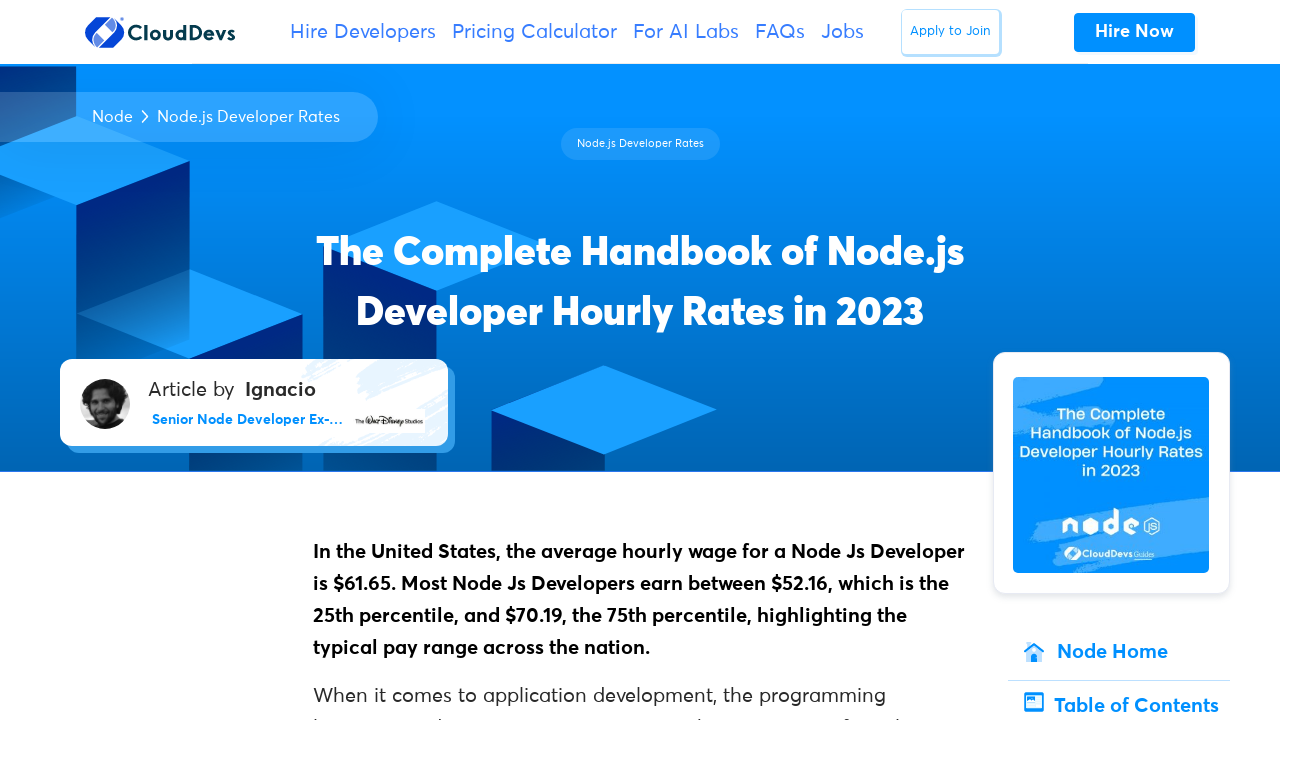

--- FILE ---
content_type: text/html; charset=UTF-8
request_url: https://clouddevs.com/node/hourly-rates/
body_size: 29446
content:
<!DOCTYPE html>
<html lang="en">
<head>
<meta http-equiv="Content-Security-Policy" content="upgrade-insecure-requests"> 
<link rel="apple-touch-icon" sizes="180x180" href="/apple-touch-icon.png">
<link rel="icon" type="image/png" sizes="32x32" href="/favicon-32x32.png">
<link rel="icon" type="image/png" sizes="16x16" href="/favicon-16x16.png">
<link rel="manifest" href="/site.webmanifest">
<link rel="mask-icon" href="/safari-pinned-tab.svg" color="#335dec">
<meta name="msapplication-TileColor" content="#ffffff">
<meta name="theme-color" content="#ffffff">
<meta charset="UTF-8">
<meta name="viewport" content="width=device-width, initial-scale=1, maximum-scale=2.0">
<link rel="profile" href="https://gmpg.org/xfn/11">
<link rel="pingback" href="https://clouddevs.com/xmlrpc.php">
<meta name="twitter:card" content="summary">
<meta name="twitter:site" content="@clouddevs">
<meta name="twitter:title" content="CloudDevs - The Largest LATAM Developer Hiring Platform">
<meta name="twitter:description" content="Hire CloudDevs' highly vetted, Latin American developers. Hire remote developers from your time-zone, within 24 hours.">
<meta name="twitter:image" content="https://clouddevs.com/wp-content/uploads/2024/03/twitter-card-website-new.png">
<meta name='robots' content='index, follow, max-image-preview:large, max-snippet:-1, max-video-preview:-1'/>
<title>The Complete Handbook of Node.js Developer Hourly Rates in 2023</title>
<meta name="description" content="This Node.js Developer Hourly Rates Guide will help you plan your project development cost when hiring Node.js developers."/>
<link rel="canonical" href="https://clouddevs.com/node/hourly-rates/"/>
<script type="application/ld+json" class="yoast-schema-graph">{"@context":"https://schema.org","@graph":[{"@type":"WebPage","@id":"https://clouddevs.com/node/hourly-rates/","url":"https://clouddevs.com/node/hourly-rates/","name":"The Complete Handbook of Node.js Developer Hourly Rates in 2023","isPartOf":{"@id":"https://clouddevs.com/#website"},"primaryImageOfPage":{"@id":"https://clouddevs.com/node/hourly-rates/#primaryimage"},"image":{"@id":"https://clouddevs.com/node/hourly-rates/#primaryimage"},"thumbnailUrl":"https://clouddevs.com/wp-content/uploads/2023/09/11-1.jpg","datePublished":"2023-08-01T19:40:21+00:00","dateModified":"2023-11-17T13:39:47+00:00","description":"This Node.js Developer Hourly Rates Guide will help you plan your project development cost when hiring Node.js developers.","breadcrumb":{"@id":"https://clouddevs.com/node/hourly-rates/#breadcrumb"},"inLanguage":"en-US","potentialAction":[{"@type":"ReadAction","target":["https://clouddevs.com/node/hourly-rates/"]}]},{"@type":"ImageObject","inLanguage":"en-US","@id":"https://clouddevs.com/node/hourly-rates/#primaryimage","url":"https://clouddevs.com/wp-content/uploads/2023/09/11-1.jpg","contentUrl":"https://clouddevs.com/wp-content/uploads/2023/09/11-1.jpg","width":1080,"height":1080,"caption":"The Complete Handbook of Node.js Developer Hourly Rates in 2023"},{"@type":"BreadcrumbList","@id":"https://clouddevs.com/node/hourly-rates/#breadcrumb","itemListElement":[{"@type":"ListItem","position":1,"name":"Home","item":"https://clouddevs.com/"},{"@type":"ListItem","position":2,"name":"Node Guides","item":"https://clouddevs.com/node/"},{"@type":"ListItem","position":3,"name":"The Complete Handbook of Node.js Developer Hourly Rates in 2023"}]},{"@type":"WebSite","@id":"https://clouddevs.com/#website","url":"https://clouddevs.com/","name":"CloudDevs","description":"Hire Top LATAM Developers | Vetted and Ready in 24 Hours","publisher":{"@id":"https://clouddevs.com/#organization"},"potentialAction":[{"@type":"SearchAction","target":{"@type":"EntryPoint","urlTemplate":"https://clouddevs.com/?s={search_term_string}"},"query-input":"required name=search_term_string"}],"inLanguage":"en-US"},{"@type":"Organization","@id":"https://clouddevs.com/#organization","name":"CloudDevs","url":"https://clouddevs.com/","logo":{"@type":"ImageObject","inLanguage":"en-US","@id":"https://clouddevs.com/#/schema/logo/image/","url":"https://clouddevs.com/wp-content/uploads/2021/04/logowithnameflatwhite.jpg","contentUrl":"https://clouddevs.com/wp-content/uploads/2021/04/logowithnameflatwhite.jpg","width":600,"height":600,"caption":"CloudDevs"},"image":{"@id":"https://clouddevs.com/#/schema/logo/image/"}}]}</script>
<link rel="alternate" type="application/rss+xml" title="CloudDevs &raquo; Feed" href="https://clouddevs.com/feed/"/>
<link rel='stylesheet' id='wp-block-library-css' href='https://d2i1lec1hyrmti.cloudfront.net/wp-content/cache/wpfc-minified/llk2nxk1/e7hzj.css' type='text/css' media='all'/>
<style id='wp-block-library-theme-inline-css'>.wp-block-audio figcaption{color:#555;font-size:13px;text-align:center}.is-dark-theme .wp-block-audio figcaption{color:hsla(0,0%,100%,.65)}.wp-block-audio{margin:0 0 1em}.wp-block-code{border:1px solid #ccc;border-radius:4px;font-family:Menlo,Consolas,monaco,monospace;padding:.8em 1em}.wp-block-embed figcaption{color:#555;font-size:13px;text-align:center}.is-dark-theme .wp-block-embed figcaption{color:hsla(0,0%,100%,.65)}.wp-block-embed{margin:0 0 1em}.blocks-gallery-caption{color:#555;font-size:13px;text-align:center}.is-dark-theme .blocks-gallery-caption{color:hsla(0,0%,100%,.65)}.wp-block-image figcaption{color:#555;font-size:13px;text-align:center}.is-dark-theme .wp-block-image figcaption{color:hsla(0,0%,100%,.65)}.wp-block-image{margin:0 0 1em}.wp-block-pullquote{border-bottom:4px solid;border-top:4px solid;color:currentColor;margin-bottom:1.75em}.wp-block-pullquote cite,.wp-block-pullquote footer,.wp-block-pullquote__citation{color:currentColor;font-size:.8125em;font-style:normal;text-transform:uppercase}.wp-block-quote{border-left:.25em solid;margin:0 0 1.75em;padding-left:1em}.wp-block-quote cite,.wp-block-quote footer{color:currentColor;font-size:.8125em;font-style:normal;position:relative}.wp-block-quote.has-text-align-right{border-left:none;border-right:.25em solid;padding-left:0;padding-right:1em}.wp-block-quote.has-text-align-center{border:none;padding-left:0}.wp-block-quote.is-large,.wp-block-quote.is-style-large,.wp-block-quote.is-style-plain{border:none}.wp-block-search .wp-block-search__label{font-weight:700}.wp-block-search__button{border:1px solid #ccc;padding:.375em .625em}:where(.wp-block-group.has-background){padding:1.25em 2.375em}.wp-block-separator.has-css-opacity{opacity:.4}.wp-block-separator{border:none;border-bottom:2px solid;margin-left:auto;margin-right:auto}.wp-block-separator.has-alpha-channel-opacity{opacity:1}.wp-block-separator:not(.is-style-wide):not(.is-style-dots){width:100px}.wp-block-separator.has-background:not(.is-style-dots){border-bottom:none;height:1px}.wp-block-separator.has-background:not(.is-style-wide):not(.is-style-dots){height:2px}.wp-block-table{margin:0 0 1em}.wp-block-table td,.wp-block-table th{word-break:normal}.wp-block-table figcaption{color:#555;font-size:13px;text-align:center}.is-dark-theme .wp-block-table figcaption{color:hsla(0,0%,100%,.65)}.wp-block-video figcaption{color:#555;font-size:13px;text-align:center}.is-dark-theme .wp-block-video figcaption{color:hsla(0,0%,100%,.65)}.wp-block-video{margin:0 0 1em}.wp-block-template-part.has-background{margin-bottom:0;margin-top:0;padding:1.25em 2.375em}</style>
<style id='safe-svg-svg-icon-style-inline-css'>.safe-svg-cover{text-align:center}.safe-svg-cover .safe-svg-inside{display:inline-block;max-width:100%}.safe-svg-cover svg{height:100%;max-height:100%;max-width:100%;width:100%}</style>
<link rel='stylesheet' id='mpp_gutenberg-css' href='https://d2i1lec1hyrmti.cloudfront.net/wp-content/cache/wpfc-minified/qa7926sw/e7hzj.css' type='text/css' media='all'/>
<style id='classic-theme-styles-inline-css'>.wp-block-button__link{color:#fff;background-color:#32373c;border-radius:9999px;box-shadow:none;text-decoration:none;padding:calc(.667em + 2px) calc(1.333em + 2px);font-size:1.125em}.wp-block-file__button{background:#32373c;color:#fff;text-decoration:none}</style>
<style id='global-styles-inline-css'>body{--wp--preset--color--black:#000000;--wp--preset--color--cyan-bluish-gray:#abb8c3;--wp--preset--color--white:#fff;--wp--preset--color--pale-pink:#f78da7;--wp--preset--color--vivid-red:#cf2e2e;--wp--preset--color--luminous-vivid-orange:#ff6900;--wp--preset--color--luminous-vivid-amber:#fcb900;--wp--preset--color--light-green-cyan:#7bdcb5;--wp--preset--color--vivid-green-cyan:#00d084;--wp--preset--color--pale-cyan-blue:#8ed1fc;--wp--preset--color--vivid-cyan-blue:#0693e3;--wp--preset--color--vivid-purple:#9b51e0;--wp--preset--color--primary:#377dff;--wp--preset--color--secondary:#77838f;--wp--preset--color--success:#00c9a7;--wp--preset--color--danger:#de4437;--wp--preset--color--warning:#ffc107;--wp--preset--color--info:#00dffc;--wp--preset--color--dark:#1e2022;--wp--preset--color--light:#f8f9fa;--wp--preset--color--indigo:#2d1582;--wp--preset--gradient--vivid-cyan-blue-to-vivid-purple:linear-gradient(135deg,rgba(6,147,227,1) 0%,rgb(155,81,224) 100%);--wp--preset--gradient--light-green-cyan-to-vivid-green-cyan:linear-gradient(135deg,rgb(122,220,180) 0%,rgb(0,208,130) 100%);--wp--preset--gradient--luminous-vivid-amber-to-luminous-vivid-orange:linear-gradient(135deg,rgba(252,185,0,1) 0%,rgba(255,105,0,1) 100%);--wp--preset--gradient--luminous-vivid-orange-to-vivid-red:linear-gradient(135deg,rgba(255,105,0,1) 0%,rgb(207,46,46) 100%);--wp--preset--gradient--very-light-gray-to-cyan-bluish-gray:linear-gradient(135deg,rgb(238,238,238) 0%,rgb(169,184,195) 100%);--wp--preset--gradient--cool-to-warm-spectrum:linear-gradient(135deg,rgb(74,234,220) 0%,rgb(151,120,209) 20%,rgb(207,42,186) 40%,rgb(238,44,130) 60%,rgb(251,105,98) 80%,rgb(254,248,76) 100%);--wp--preset--gradient--blush-light-purple:linear-gradient(135deg,rgb(255,206,236) 0%,rgb(152,150,240) 100%);--wp--preset--gradient--blush-bordeaux:linear-gradient(135deg,rgb(254,205,165) 0%,rgb(254,45,45) 50%,rgb(107,0,62) 100%);--wp--preset--gradient--luminous-dusk:linear-gradient(135deg,rgb(255,203,112) 0%,rgb(199,81,192) 50%,rgb(65,88,208) 100%);--wp--preset--gradient--pale-ocean:linear-gradient(135deg,rgb(255,245,203) 0%,rgb(182,227,212) 50%,rgb(51,167,181) 100%);--wp--preset--gradient--electric-grass:linear-gradient(135deg,rgb(202,248,128) 0%,rgb(113,206,126) 100%);--wp--preset--gradient--midnight:linear-gradient(135deg,rgb(2,3,129) 0%,rgb(40,116,252) 100%);--wp--preset--font-size--small:13px;--wp--preset--font-size--medium:20px;--wp--preset--font-size--large:36px;--wp--preset--font-size--x-large:42px;--wp--preset--spacing--20:0.44rem;--wp--preset--spacing--30:0.67rem;--wp--preset--spacing--40:1rem;--wp--preset--spacing--50:1.5rem;--wp--preset--spacing--60:2.25rem;--wp--preset--spacing--70:3.38rem;--wp--preset--spacing--80:5.06rem;--wp--preset--shadow--natural:6px 6px 9px rgba(0, 0, 0, 0.2);--wp--preset--shadow--deep:12px 12px 50px rgba(0, 0, 0, 0.4);--wp--preset--shadow--sharp:6px 6px 0px rgba(0, 0, 0, 0.2);--wp--preset--shadow--outlined:6px 6px 0px -3px rgba(255, 255, 255, 1), 6px 6px rgba(0, 0, 0, 1);--wp--preset--shadow--crisp:6px 6px 0px rgba(0, 0, 0, 1);}:where(.is-layout-flex){gap:0.5em;}:where(.is-layout-grid){gap:0.5em;}body .is-layout-flow > .alignleft{float:left;margin-inline-start:0;margin-inline-end:2em;}body .is-layout-flow > .alignright{float:right;margin-inline-start:2em;margin-inline-end:0;}body .is-layout-flow > .aligncenter{margin-left:auto !important;margin-right:auto !important;}body .is-layout-constrained > .alignleft{float:left;margin-inline-start:0;margin-inline-end:2em;}body .is-layout-constrained > .alignright{float:right;margin-inline-start:2em;margin-inline-end:0;}body .is-layout-constrained > .aligncenter{margin-left:auto !important;margin-right:auto !important;}body .is-layout-constrained > :where(:not(.alignleft):not(.alignright):not(.alignfull)){max-width:var(--wp--style--global--content-size);margin-left:auto !important;margin-right:auto !important;}body .is-layout-constrained > .alignwide{max-width:var(--wp--style--global--wide-size);}body .is-layout-flex{display:flex;}body .is-layout-flex{flex-wrap:wrap;align-items:center;}body .is-layout-flex > *{margin:0;}body .is-layout-grid{display:grid;}body .is-layout-grid > *{margin:0;}:where(.wp-block-columns.is-layout-flex){gap:2em;}:where(.wp-block-columns.is-layout-grid){gap:2em;}:where(.wp-block-post-template.is-layout-flex){gap:1.25em;}:where(.wp-block-post-template.is-layout-grid){gap:1.25em;}.has-black-color{color:var(--wp--preset--color--black) !important;}.has-cyan-bluish-gray-color{color:var(--wp--preset--color--cyan-bluish-gray) !important;}.has-white-color{color:var(--wp--preset--color--white) !important;}.has-pale-pink-color{color:var(--wp--preset--color--pale-pink) !important;}.has-vivid-red-color{color:var(--wp--preset--color--vivid-red) !important;}.has-luminous-vivid-orange-color{color:var(--wp--preset--color--luminous-vivid-orange) !important;}.has-luminous-vivid-amber-color{color:var(--wp--preset--color--luminous-vivid-amber) !important;}.has-light-green-cyan-color{color:var(--wp--preset--color--light-green-cyan) !important;}.has-vivid-green-cyan-color{color:var(--wp--preset--color--vivid-green-cyan) !important;}.has-pale-cyan-blue-color{color:var(--wp--preset--color--pale-cyan-blue) !important;}.has-vivid-cyan-blue-color{color:var(--wp--preset--color--vivid-cyan-blue) !important;}.has-vivid-purple-color{color:var(--wp--preset--color--vivid-purple) !important;}.has-black-background-color{background-color:var(--wp--preset--color--black) !important;}.has-cyan-bluish-gray-background-color{background-color:var(--wp--preset--color--cyan-bluish-gray) !important;}.has-white-background-color{background-color:var(--wp--preset--color--white) !important;}.has-pale-pink-background-color{background-color:var(--wp--preset--color--pale-pink) !important;}.has-vivid-red-background-color{background-color:var(--wp--preset--color--vivid-red) !important;}.has-luminous-vivid-orange-background-color{background-color:var(--wp--preset--color--luminous-vivid-orange) !important;}.has-luminous-vivid-amber-background-color{background-color:var(--wp--preset--color--luminous-vivid-amber) !important;}.has-light-green-cyan-background-color{background-color:var(--wp--preset--color--light-green-cyan) !important;}.has-vivid-green-cyan-background-color{background-color:var(--wp--preset--color--vivid-green-cyan) !important;}.has-pale-cyan-blue-background-color{background-color:var(--wp--preset--color--pale-cyan-blue) !important;}.has-vivid-cyan-blue-background-color{background-color:var(--wp--preset--color--vivid-cyan-blue) !important;}.has-vivid-purple-background-color{background-color:var(--wp--preset--color--vivid-purple) !important;}.has-black-border-color{border-color:var(--wp--preset--color--black) !important;}.has-cyan-bluish-gray-border-color{border-color:var(--wp--preset--color--cyan-bluish-gray) !important;}.has-white-border-color{border-color:var(--wp--preset--color--white) !important;}.has-pale-pink-border-color{border-color:var(--wp--preset--color--pale-pink) !important;}.has-vivid-red-border-color{border-color:var(--wp--preset--color--vivid-red) !important;}.has-luminous-vivid-orange-border-color{border-color:var(--wp--preset--color--luminous-vivid-orange) !important;}.has-luminous-vivid-amber-border-color{border-color:var(--wp--preset--color--luminous-vivid-amber) !important;}.has-light-green-cyan-border-color{border-color:var(--wp--preset--color--light-green-cyan) !important;}.has-vivid-green-cyan-border-color{border-color:var(--wp--preset--color--vivid-green-cyan) !important;}.has-pale-cyan-blue-border-color{border-color:var(--wp--preset--color--pale-cyan-blue) !important;}.has-vivid-cyan-blue-border-color{border-color:var(--wp--preset--color--vivid-cyan-blue) !important;}.has-vivid-purple-border-color{border-color:var(--wp--preset--color--vivid-purple) !important;}.has-vivid-cyan-blue-to-vivid-purple-gradient-background{background:var(--wp--preset--gradient--vivid-cyan-blue-to-vivid-purple) !important;}.has-light-green-cyan-to-vivid-green-cyan-gradient-background{background:var(--wp--preset--gradient--light-green-cyan-to-vivid-green-cyan) !important;}.has-luminous-vivid-amber-to-luminous-vivid-orange-gradient-background{background:var(--wp--preset--gradient--luminous-vivid-amber-to-luminous-vivid-orange) !important;}.has-luminous-vivid-orange-to-vivid-red-gradient-background{background:var(--wp--preset--gradient--luminous-vivid-orange-to-vivid-red) !important;}.has-very-light-gray-to-cyan-bluish-gray-gradient-background{background:var(--wp--preset--gradient--very-light-gray-to-cyan-bluish-gray) !important;}.has-cool-to-warm-spectrum-gradient-background{background:var(--wp--preset--gradient--cool-to-warm-spectrum) !important;}.has-blush-light-purple-gradient-background{background:var(--wp--preset--gradient--blush-light-purple) !important;}.has-blush-bordeaux-gradient-background{background:var(--wp--preset--gradient--blush-bordeaux) !important;}.has-luminous-dusk-gradient-background{background:var(--wp--preset--gradient--luminous-dusk) !important;}.has-pale-ocean-gradient-background{background:var(--wp--preset--gradient--pale-ocean) !important;}.has-electric-grass-gradient-background{background:var(--wp--preset--gradient--electric-grass) !important;}.has-midnight-gradient-background{background:var(--wp--preset--gradient--midnight) !important;}.has-small-font-size{font-size:var(--wp--preset--font-size--small) !important;}.has-medium-font-size{font-size:var(--wp--preset--font-size--medium) !important;}.has-large-font-size{font-size:var(--wp--preset--font-size--large) !important;}.has-x-large-font-size{font-size:var(--wp--preset--font-size--x-large) !important;}
.wp-block-navigation a:where(:not(.wp-element-button)){color:inherit;}:where(.wp-block-post-template.is-layout-flex){gap:1.25em;}:where(.wp-block-post-template.is-layout-grid){gap:1.25em;}:where(.wp-block-columns.is-layout-flex){gap:2em;}:where(.wp-block-columns.is-layout-grid){gap:2em;}
.wp-block-pullquote{font-size:1.5em;line-height:1.6;}</style>
<style>.page-list .current_page_item > a{font-weight:bold;}
.page-list-ext{clear:both;}
.page-list-ext{*zoom:1;}
.page-list-ext:before, .page-list-ext:after{display:table;line-height:0;content:"";}
.page-list-ext:after{clear:both;}
.page-list-ext .page-list-ext-item{clear:both;margin:10px 0 30px 0;-webkit-column-break-inside:avoid;page-break-inside:avoid;break-inside:avoid;}
.page-list-ext .page-list-ext-image{float:left;display:inline;margin:5px 15px 15px 0;}
.page-list-ext .page-list-ext-title{clear:none;}
.page-list-cols-2, .page-list-cols-3, .page-list-cols-4, .page-list-cols-5{column-gap:30px;}
.page-list-cols-2{column-count:2;}
.page-list-cols-3{column-count:3;}
.page-list-cols-4{column-count:4;}
.page-list-cols-5{column-count:5;}
@media(max-width:767px){ .page-list-cols-2, .page-list-cols-3, .page-list-cols-4, .page-list-cols-5{column-count:1;}
}</style>
<style>.clearfix{zoom:1}.clearfix:after,.clearfix:before{content:"";display:table}.clearfix:after{clear:both}.rp4wp-related-job_listing>ul,ul.job_listings{border-top:1px solid #eee;margin:0;padding:0}.rp4wp-related-job_listing>ul.loading,ul.job_listings.loading{background:url(https://d2i1lec1hyrmti.cloudfront.net/wp-content/plugins/wp-job-manager/assets/dist/images/ajax-loader.ea183bf2.gif) no-repeat center 32px;border-bottom:1px solid #eee;min-height:96px}.rp4wp-related-job_listing>ul li.job_listing,.rp4wp-related-job_listing>ul li.no_job_listings_found,ul.job_listings li.job_listing,ul.job_listings li.no_job_listings_found{border-bottom:1px solid #eee;list-style:none outside;margin:0;padding:0}.rp4wp-related-job_listing>ul li.job_listing.job_position_filled a,.rp4wp-related-job_listing>ul li.no_job_listings_found.job_position_filled a,ul.job_listings li.job_listing.job_position_filled a,ul.job_listings li.no_job_listings_found.job_position_filled a{opacity:.25}.rp4wp-related-job_listing>ul li.job_listing.no_job_listings_found,.rp4wp-related-job_listing>ul li.no_job_listings_found.no_job_listings_found,ul.job_listings li.job_listing.no_job_listings_found,ul.job_listings li.no_job_listings_found.no_job_listings_found{border-bottom:1px solid #eee;padding:1em}.rp4wp-related-job_listing>ul li.job_listing a,.rp4wp-related-job_listing>ul li.no_job_listings_found a,ul.job_listings li.job_listing a,ul.job_listings li.no_job_listings_found a{zoom:1;border:0;display:block;line-height:1.5em;overflow:hidden;padding:1em 1em 1em 2em;position:relative;text-decoration:none}.rp4wp-related-job_listing>ul li.job_listing a:focus,.rp4wp-related-job_listing>ul li.job_listing a:hover,.rp4wp-related-job_listing>ul li.no_job_listings_found a:focus,.rp4wp-related-job_listing>ul li.no_job_listings_found a:hover,ul.job_listings li.job_listing a:focus,ul.job_listings li.job_listing a:hover,ul.job_listings li.no_job_listings_found a:focus,ul.job_listings li.no_job_listings_found a:hover{background-color:#fcfcfc}.rp4wp-related-job_listing>ul li.job_listing a img.company_logo,.rp4wp-related-job_listing>ul li.no_job_listings_found a img.company_logo,ul.job_listings li.job_listing a img.company_logo,ul.job_listings li.no_job_listings_found a img.company_logo{box-shadow:none;float:left;height:42px;left:1em;margin-right:1em;position:absolute;vertical-align:middle;width:42px}.rp4wp-related-job_listing>ul li.job_listing a div.location,.rp4wp-related-job_listing>ul li.job_listing a div.position,.rp4wp-related-job_listing>ul li.job_listing a ul.meta,.rp4wp-related-job_listing>ul li.no_job_listings_found a div.location,.rp4wp-related-job_listing>ul li.no_job_listings_found a div.position,.rp4wp-related-job_listing>ul li.no_job_listings_found a ul.meta,ul.job_listings li.job_listing a div.location,ul.job_listings li.job_listing a div.position,ul.job_listings li.job_listing a ul.meta,ul.job_listings li.no_job_listings_found a div.location,ul.job_listings li.no_job_listings_found a div.position,ul.job_listings li.no_job_listings_found a ul.meta{box-sizing:border-box}.rp4wp-related-job_listing>ul li.job_listing a div.position,.rp4wp-related-job_listing>ul li.no_job_listings_found a div.position,ul.job_listings li.job_listing a div.position,ul.job_listings li.no_job_listings_found a div.position{float:left;line-height:1.5em;padding:0 0 0 42px;width:55%}.rp4wp-related-job_listing>ul li.job_listing a div.position h3,.rp4wp-related-job_listing>ul li.no_job_listings_found a div.position h3,ul.job_listings li.job_listing a div.position h3,ul.job_listings li.no_job_listings_found a div.position h3{font-size:inherit;line-height:inherit;margin:0;padding:0}.rp4wp-related-job_listing>ul li.job_listing a div.position .company,.rp4wp-related-job_listing>ul li.no_job_listings_found a div.position .company,ul.job_listings li.job_listing a div.position .company,ul.job_listings li.no_job_listings_found a div.position .company{color:#999}.rp4wp-related-job_listing>ul li.job_listing a div.position .company .tagline,.rp4wp-related-job_listing>ul li.no_job_listings_found a div.position .company .tagline,ul.job_listings li.job_listing a div.position .company .tagline,ul.job_listings li.no_job_listings_found a div.position .company .tagline{margin-left:.5em}.rp4wp-related-job_listing>ul li.job_listing a div.location,.rp4wp-related-job_listing>ul li.no_job_listings_found a div.location,ul.job_listings li.job_listing a div.location,ul.job_listings li.no_job_listings_found a div.location{color:#999;float:left;line-height:1.5em;padding:0 0 0 1em;text-align:left;width:25%}.rp4wp-related-job_listing>ul li.job_listing a .meta,.rp4wp-related-job_listing>ul li.no_job_listings_found a .meta,ul.job_listings li.job_listing a .meta,ul.job_listings li.no_job_listings_found a .meta{color:#999;float:right;line-height:1.5em;list-style:none outside;margin:0;padding:0 0 0 1em;text-align:right;width:20%}.rp4wp-related-job_listing>ul li.job_listing a .meta li,.rp4wp-related-job_listing>ul li.no_job_listings_found a .meta li,ul.job_listings li.job_listing a .meta li,ul.job_listings li.no_job_listings_found a .meta li{display:block;list-style:none outside;margin:0}.rp4wp-related-job_listing>ul li.job_listing a .meta .job-type,.rp4wp-related-job_listing>ul li.no_job_listings_found a .meta .job-type,ul.job_listings li.job_listing a .meta .job-type,ul.job_listings li.no_job_listings_found a .meta .job-type{font-weight:700}.rp4wp-related-job_listing>ul li.job_listing.job_position_featured a,.rp4wp-related-job_listing>ul li.no_job_listings_found.job_position_featured a,ul.job_listings li.job_listing.job_position_featured a,ul.job_listings li.no_job_listings_found.job_position_featured a{background:#fefee5}.rp4wp-related-job_listing>ul li.job_listing.job_position_featured a:focus,.rp4wp-related-job_listing>ul li.job_listing.job_position_featured a:hover,.rp4wp-related-job_listing>ul li.no_job_listings_found.job_position_featured a:focus,.rp4wp-related-job_listing>ul li.no_job_listings_found.job_position_featured a:hover,ul.job_listings li.job_listing.job_position_featured a:focus,ul.job_listings li.job_listing.job_position_featured a:hover,ul.job_listings li.no_job_listings_found.job_position_featured a:focus,ul.job_listings li.no_job_listings_found.job_position_featured a:hover{background-color:#fefed8}.widget ul.job_listings li.job_listing a{padding:1em 0}.widget ul.job_listings li.job_listing .image{float:left}.widget ul.job_listings li.job_listing .image img{left:0;position:relative}.widget ul.job_listings li.job_listing .content{overflow:hidden}.widget ul.job_listings li.job_listing .position{float:none;padding:0;width:auto}.widget ul.job_listings li.job_listing ul.meta{float:none;margin:0;padding:0;text-align:left;width:auto}.widget ul.job_listings li.job_listing ul.meta li{display:inline;float:none;font-weight:400;margin:0 .5em 0 0;padding:0}.widget ul.job_listings li.job_listing ul.meta li:after{content:"‣";padding:0 0 0 .5em}.widget ul.job_listings li.job_listing ul.meta li:last-child:after{content:""}.job-manager .job-type,.job-types .job-type,.job_listing .job-type{color:#f08d3c}.job-manager .full-time,.job-types .full-time,.job_listing .full-time{color:#90da36}.job-manager .part-time,.job-types .part-time,.job_listing .part-time{color:#f08d3c}.job-manager .temporary,.job-types .temporary,.job_listing .temporary{color:#d93674}.job-manager .freelance,.job-types .freelance,.job_listing .freelance{color:#39c}.job-manager .internship,.job-types .internship,.job_listing .internship{color:#6033cc}@media only screen and (max-width:767px){ul.job_listings li.job_listing a,ul.job_listings li.no_job_listings_found a{padding:1em}ul.job_listings li.job_listing a img.company_logo,ul.job_listings li.no_job_listings_found a img.company_logo{visibility:hidden}ul.job_listings li.job_listing a div.position,ul.job_listings li.no_job_listings_found a div.position{float:left;padding:0;width:60%}ul.job_listings li.job_listing a div.location,ul.job_listings li.no_job_listings_found a div.location{float:right;font-size:.75em;line-height:2em;padding:0 0 0 1em;text-align:right;width:40%}ul.job_listings li.job_listing a .meta,ul.job_listings li.no_job_listings_found a .meta{float:right;font-size:.75em;line-height:2em;width:40%}ul.job_listings li.job_listing a .meta li,ul.job_listings li.no_job_listings_found a .meta li{font-size:1em}}.twenty-eleven ul.job_listings li.job_listing,.twenty-eleven ul.job_listings li.no_job_listings_found{padding:0!important}</style>
<link rel='stylesheet' id='fontawesome-css' href='https://d2i1lec1hyrmti.cloudfront.net/wp-content/cache/wpfc-minified/q7wp4x7o/e7hzj.css' type='text/css' media='all'/>
<link rel='stylesheet' id='front-style-css' href='https://d2i1lec1hyrmti.cloudfront.net/wp-content/cache/wpfc-minified/2xvqco1h/e7hzk.css' type='text/css' media='all'/>
<link rel='stylesheet' id='my-custom-style-css' href='https://d2i1lec1hyrmti.cloudfront.net/wp-content/cache/wpfc-minified/l90yg5bv/e7hzk.css' type='text/css' media='all'/>
<link rel='stylesheet' id='theme-blue-colorsx-css' href='https://d2i1lec1hyrmti.cloudfront.net/wp-content/cache/wpfc-minified/m0v7qewz/e7hzk.css' type='text/css' media='all'/>
<link rel='stylesheet' id='enlighterjs-css' href='https://d2i1lec1hyrmti.cloudfront.net/wp-content/cache/wpfc-minified/8x9o4ll9/e7hzj.css' type='text/css' media='all'/>
<link rel='stylesheet' id='footable_styles-css' href='https://d2i1lec1hyrmti.cloudfront.net/wp-content/cache/wpfc-minified/epakxc7b/e7i74.css' type='text/css' media='all'/>
<link rel="https://api.w.org/" href="https://clouddevs.com/wp-json/"/><link rel="alternate" type="application/json" href="https://clouddevs.com/wp-json/wp/v2/pages/24570"/><link rel="EditURI" type="application/rsd+xml" title="RSD" href="https://clouddevs.com/xmlrpc.php?rsd"/>
<meta name="generator" content="WordPress 6.4.7"/>
<link rel='shortlink' href='https://clouddevs.com/?p=24570'/>
<link rel="alternate" type="application/json+oembed" href="https://clouddevs.com/wp-json/oembed/1.0/embed?url=https%3A%2F%2Fclouddevs.com%2Fnode%2Fhourly-rates%2F"/>
<link rel="alternate" type="text/xml+oembed" href="https://clouddevs.com/wp-json/oembed/1.0/embed?url=https%3A%2F%2Fclouddevs.com%2Fnode%2Fhourly-rates%2F&#038;format=xml"/>
<style id="ez-toc-inline-css">#ez-toc-container{background:#f9f9f9;border:1px solid #aaa;border-radius:4px;-webkit-box-shadow:0 1px 1px rgba(0,0,0,.05);box-shadow:0 1px 1px rgba(0,0,0,.05);display:table;margin-bottom:1em;padding:10px 20px 10px 10px;position:relative;width:auto}div.ez-toc-widget-container{padding:0;position:relative}#ez-toc-container.ez-toc-light-blue{background:#edf6ff}#ez-toc-container.ez-toc-white{background:#fff}#ez-toc-container.ez-toc-black{background:#000}#ez-toc-container.ez-toc-transparent{background:none}div.ez-toc-widget-container ul{display:block}div.ez-toc-widget-container li{border:none;padding:0}div.ez-toc-widget-container ul.ez-toc-list{padding:10px}#ez-toc-container ul ul,.ez-toc div.ez-toc-widget-container ul ul{margin-left:1.5em}#ez-toc-container li,#ez-toc-container ul{padding:0}#ez-toc-container li,#ez-toc-container ul,#ez-toc-container ul li,div.ez-toc-widget-container,div.ez-toc-widget-container li{background:0 0;list-style:none;line-height:1.6;margin:0;overflow:hidden;z-index:1}#ez-toc-container .ez-toc-title{text-align:left;line-height:1.45;margin:0;padding:0}.ez-toc-title-container{display:table;width:100%}.ez-toc-title,.ez-toc-title-toggle{display:inline;text-align:left;vertical-align:middle}.ez-toc-btn,.ez-toc-glyphicon{display:inline-block;font-weight:400}#ez-toc-container.ez-toc-black a,#ez-toc-container.ez-toc-black a:visited,#ez-toc-container.ez-toc-black p.ez-toc-title{color:#fff}#ez-toc-container div.ez-toc-title-container+ul.ez-toc-list{margin-top:1em}.ez-toc-wrap-left{margin:0 auto 1em 0!important}.ez-toc-wrap-left-text{float:left}.ez-toc-wrap-right{margin:0 0 1em auto!important}.ez-toc-wrap-right-text{float:right}#ez-toc-container a{color:#444;box-shadow:none;text-decoration:none;text-shadow:none;display:inline-flex;align-items:stretch;flex-wrap:nowrap}#ez-toc-container a:visited{color:#9f9f9f}#ez-toc-container a:hover{text-decoration:underline}#ez-toc-container a.ez-toc-toggle{display:flex;align-items:center}.ez-toc-widget-container ul.ez-toc-list li::before{content:' ';position:absolute;left:0;right:0;height:30px;line-height:30px;z-index:-1}.ez-toc-widget-container ul.ez-toc-list li.active{background-color:#ededed}.ez-toc-widget-container li.active>a{font-weight:900}.ez-toc-btn{padding:6px 12px;margin-bottom:0;font-size:14px;line-height:1.428571429;text-align:center;white-space:nowrap;vertical-align:middle;cursor:pointer;background-image:none;border:1px solid transparent;border-radius:4px;-webkit-user-select:none;-moz-user-select:none;-ms-user-select:none;-o-user-select:none;user-select:none}.ez-toc-btn:focus{outline:#333 dotted thin;outline:-webkit-focus-ring-color auto 5px;outline-offset:-2px}.ez-toc-btn:focus,.ez-toc-btn:hover{color:#333;text-decoration:none}.ez-toc-btn.active,.ez-toc-btn:active{background-image:none;outline:0;-webkit-box-shadow:inset 0 3px 5px rgba(0,0,0,.125);box-shadow:inset 0 3px 5px rgba(0,0,0,.125)}.ez-toc-btn-default{color:#333;background-color:#fff;-webkit-box-shadow:inset 0 1px 0 rgba(255,255,255,.15),0 1px 1px rgba(0,0,0,.075);box-shadow:inset 0 1px 0 rgba(255,255,255,.15),0 1px 1px rgba(0,0,0,.075);text-shadow:0 1px 0 #fff;background-image:-webkit-gradient(linear,left 0,left 100%,from(#fff),to(#e0e0e0));background-image:-webkit-linear-gradient(top,#fff 0,#e0e0e0 100%);background-image:-moz-linear-gradient(top,#fff 0,#e0e0e0 100%);background-image:linear-gradient(to bottom,#fff 0,#e0e0e0 100%);background-repeat:repeat-x;border-color:#ccc}.ez-toc-btn-default.active,.ez-toc-btn-default:active,.ez-toc-btn-default:focus,.ez-toc-btn-default:hover{color:#333;background-color:#ebebeb;border-color:#adadad}.ez-toc-btn-default.active,.ez-toc-btn-default:active{background-image:none;background-color:#e0e0e0;border-color:#dbdbdb}.ez-toc-btn-sm,.ez-toc-btn-xs{padding:5px 10px;font-size:12px;line-height:1.5;border-radius:3px}.ez-toc-btn-xs{padding:1px 5px}.ez-toc-btn-default:active{-webkit-box-shadow:inset 0 3px 5px rgba(0,0,0,.125);box-shadow:inset 0 3px 5px rgba(0,0,0,.125)}.btn.active,.ez-toc-btn:active{background-image:none}.ez-toc-btn-default:focus,.ez-toc-btn-default:hover{background-color:#e0e0e0;background-position:0 -15px}.ez-toc-pull-right{float:right!important;margin-left:10px}#ez-toc-container label.cssicon,#ez-toc-widget-container label.cssicon{height:30px}.ez-toc-glyphicon{position:relative;top:1px;font-family:'Glyphicons Halflings';-webkit-font-smoothing:antialiased;font-style:normal;line-height:1;-moz-osx-font-smoothing:grayscale}.ez-toc-glyphicon:empty{width:1em}.ez-toc-toggle i.ez-toc-glyphicon,label.cssicon .ez-toc-glyphicon:empty{font-size:16px;margin-left:2px}#ez-toc-container input,.ez-toc-toggle #item{position:absolute;left:-999em}#ez-toc-container input[type=checkbox]:checked+nav,#ez-toc-widget-container input[type=checkbox]:checked+nav{opacity:0;max-height:0;border:none;display:none}#ez-toc-container .ez-toc-js-icon-con,#ez-toc-container label{position:relative;cursor:pointer;display:initial}#ez-toc-container .ez-toc-js-icon-con,#ez-toc-container .ez-toc-toggle label,.ez-toc-cssicon{float:right;position:relative;font-size:16px;padding:0;border:1px solid #999191;border-radius:5px;cursor:pointer;left:10px;width:35px}div#ez-toc-container .ez-toc-title{display:initial}.ez-toc-wrap-center{margin:0 auto 1em!important}#ez-toc-container a.ez-toc-toggle{color:#444;background:inherit;border:inherit}#ez-toc-container .eztoc-toggle-hide-by-default,label.cssiconcheckbox{display:none}.ez-toc-widget-container ul li a{padding-left:10px;display:inline-flex;align-items:stretch;flex-wrap:nowrap}.ez-toc-widget-container ul.ez-toc-list li{height:auto!important}.ez-toc-icon-toggle-span{display:flex;align-items:center;width:35px;height:30px;justify-content:center;direction:ltr}div#ez-toc-container .ez-toc-title{font-size:120%;}div#ez-toc-container .ez-toc-title{font-weight:500;}div#ez-toc-container ul li{font-size:95%;}div#ez-toc-container ul li{font-weight:500;}div#ez-toc-container nav ul ul li{font-size:90%;}div#ez-toc-container{width:100%;}</style><link rel="icon" href="https://d2i1lec1hyrmti.cloudfront.net/wp-content/uploads/2021/04/cropped-favicon196x196-32x32.png" sizes="32x32"/>
<link rel="icon" href="https://d2i1lec1hyrmti.cloudfront.net/wp-content/uploads/2021/04/cropped-favicon196x196-192x192.png" sizes="192x192"/>
<link rel="apple-touch-icon" href="https://d2i1lec1hyrmti.cloudfront.net/wp-content/uploads/2021/04/cropped-favicon196x196-180x180.png"/>
<meta name="msapplication-TileImage" content="https://clouddevs.com/wp-content/uploads/2021/04/cropped-favicon196x196-270x270.png"/>
<style id='ninja_table_custom_css_24588'>#footable_24588{font-family:inherit;font-size:14px;}</style>
<style id='ninja_table_custom_css_24593'>#footable_24593{font-family:inherit;font-size:14px;}</style>
<style id='ninja_table_custom_css_24597'>#footable_24597{font-family:inherit;font-size:14px;}</style>
<style id='ninja_table_custom_css_24599'>#footable_24599{font-family:inherit;font-size:14px;}</style>
<style id='ninja_table_custom_css_24600'>#footable_24600{font-family:inherit;font-size:14px;}</style>
<style id="wp-custom-css">body{color:var(--dark);font-family:Inter, sans-serif;font-size:20px;line-height:28px;}
.small-text{text-align:left;font-size:18px;line-height:24px;}
h6{margin-top:0;margin-bottom:7px;font-size:18px;font-weight:600;line-height:24px;}
.xx .text-span-11{font-size:20px;font-weight:400;}
.accordion-content p{color:black}
@media screen and (max-width:991px){
.talent-list{display:none;}
}
.custom-callout{background-color:#fef3ee;padding:2rem;border-radius:1rem;margin:2rem 0;font-family:'Poppins', sans-serif;}
.custom-callout.blue{background-color:#F4F0FA;padding:2rem;border-radius:1rem;margin:2rem 0;font-family:'Poppins', sans-serif;}
.custom-callout .callout-title{color:#d93c3c;background-image:linear-gradient(to top, rgba(207, 109, 53, 0.6) 60%, rgba(207, 109, 53, 0.6) 40%);font-family:inherit !important;font-size:21px;line-height:1.2;font-weight:600;display:inline;background-size:100% 0.4em;background-repeat:no-repeat;background-position:left bottom;box-decoration-break:clone;-webkit-box-decoration-break:clone;}
.custom-callout.blue .callout-title{background-image:linear-gradient(to top, rgba(248, 200, 60, 0.6) 60%, rgba(248, 200, 60, 0.6) 40%);color:#7748C2 !important;font-family:inherit !important;font-size:21px;line-height:1.2;font-weight:600;display:inline;background-size:100% 0.4em;background-repeat:no-repeat;background-position:left bottom;box-decoration-break:clone;-webkit-box-decoration-break:clone;}
.custom-callout .callout-title::after{content:'';display:block;height:0.5rem;background-color:#f0a282;width:100%;position:absolute;bottom:-0.2rem;left:0;z-index:-1;}
.custom-callout ul{list-style:none;padding-left:0;margin:0;}
.custom-callout li{font-size:1.5rem;margin-bottom:1.5rem;position:relative;padding-left:2.5rem;font-weight:600;color:#CF3535 !important;}
.custom-callout.blue li{color:#7748C2 !important;}
.custom-callout li::before{content:"";position:absolute;left:0;top:11px;width:15px;height:15px;border-radius:50%;border:4px solid #EE4E34;}
.custom-callout.blue li::before{border-color:#7748C2 !Important;}</style>
<script data-wpfc-render="false">var Wpfcll={s:[],osl:0,scroll:false,i:function(){Wpfcll.ss();window.addEventListener('load',function(){let observer=new MutationObserver(mutationRecords=>{Wpfcll.osl=Wpfcll.s.length;Wpfcll.ss();if(Wpfcll.s.length > Wpfcll.osl){Wpfcll.ls(false);}});observer.observe(document.getElementsByTagName("html")[0],{childList:true,attributes:true,subtree:true,attributeFilter:["src"],attributeOldValue:false,characterDataOldValue:false});Wpfcll.ls(true);});window.addEventListener('scroll',function(){Wpfcll.scroll=true;Wpfcll.ls(false);});window.addEventListener('resize',function(){Wpfcll.scroll=true;Wpfcll.ls(false);});window.addEventListener('click',function(){Wpfcll.scroll=true;Wpfcll.ls(false);});},c:function(e,pageload){var w=document.documentElement.clientHeight || body.clientHeight;var n=0;if(pageload){n=0;}else{n=(w > 800) ? 800:200;n=Wpfcll.scroll ? 800:n;}var er=e.getBoundingClientRect();var t=0;var p=e.parentNode ? e.parentNode:false;if(typeof p.getBoundingClientRect=="undefined"){var pr=false;}else{var pr=p.getBoundingClientRect();}if(er.x==0 && er.y==0){for(var i=0;i < 10;i++){if(p){if(pr.x==0 && pr.y==0){if(p.parentNode){p=p.parentNode;}if(typeof p.getBoundingClientRect=="undefined"){pr=false;}else{pr=p.getBoundingClientRect();}}else{t=pr.top;break;}}};}else{t=er.top;}if(w - t+n > 0){return true;}return false;},r:function(e,pageload){var s=this;var oc,ot;try{oc=e.getAttribute("data-wpfc-original-src");ot=e.getAttribute("data-wpfc-original-srcset");originalsizes=e.getAttribute("data-wpfc-original-sizes");if(s.c(e,pageload)){if(oc || ot){if(e.tagName=="DIV" || e.tagName=="A" || e.tagName=="SPAN"){e.style.backgroundImage="url("+oc+")";e.removeAttribute("data-wpfc-original-src");e.removeAttribute("data-wpfc-original-srcset");e.removeAttribute("onload");}else{if(oc){e.setAttribute('src',oc);}if(ot){e.setAttribute('srcset',ot);}if(originalsizes){e.setAttribute('sizes',originalsizes);}if(e.getAttribute("alt") && e.getAttribute("alt")=="blank"){e.removeAttribute("alt");}e.removeAttribute("data-wpfc-original-src");e.removeAttribute("data-wpfc-original-srcset");e.removeAttribute("data-wpfc-original-sizes");e.removeAttribute("onload");if(e.tagName=="IFRAME"){var y="https://www.youtube.com/embed/";if(navigator.userAgent.match(/\sEdge?\/\d/i)){e.setAttribute('src',e.getAttribute("src").replace(/.+\/templates\/youtube\.html\#/,y));}e.onload=function(){if(typeof window.jQuery !="undefined"){if(jQuery.fn.fitVids){jQuery(e).parent().fitVids({customSelector:"iframe[src]"});}}var s=e.getAttribute("src").match(/templates\/youtube\.html\#(.+)/);if(s){try{var i=e.contentDocument || e.contentWindow;if(i.location.href=="about:blank"){e.setAttribute('src',y+s[1]);}}catch(err){e.setAttribute('src',y+s[1]);}}}}}}else{if(e.tagName=="NOSCRIPT"){if(typeof window.jQuery !="undefined"){if(jQuery(e).attr("data-type")=="wpfc"){e.removeAttribute("data-type");jQuery(e).after(jQuery(e).text());}}}}}}catch(error){console.log(error);console.log("==>",e);}},ss:function(){var i=Array.prototype.slice.call(document.getElementsByTagName("img"));var f=Array.prototype.slice.call(document.getElementsByTagName("iframe"));var d=Array.prototype.slice.call(document.getElementsByTagName("div"));var a=Array.prototype.slice.call(document.getElementsByTagName("a"));var s=Array.prototype.slice.call(document.getElementsByTagName("span"));var n=Array.prototype.slice.call(document.getElementsByTagName("noscript"));this.s=i.concat(f).concat(d).concat(a).concat(s).concat(n);},ls:function(pageload){var s=this;[].forEach.call(s.s,function(e,index){s.r(e,pageload);});}};document.addEventListener('DOMContentLoaded',function(){wpfci();});function wpfci(){Wpfcll.i();}</script>
</head>
<body class="page-template page-template-template-skill-topic page-template-template-skill-topic-php page page-id-24570 page-child parent-pageid-21878 wp-custom-logo wp-embed-responsive front-align-wide wpjm-activated front">
<div id="page" class="hfeed site">
<header id="header" class="u-header u-header--abs-top-md u-header--show-hide-md u-header--bg-transparent u-header-center-aligned-nav u-header--navbar-bg">
<div id="searchPushTop" class="u-search-push-top u-unfold--jquery-slide u-unfold--hidden" style="display: none;"></div><div class="u-header__section bg-primary">
<div id="logoAndNav" class="container" style="padding-top: 10px; padding-bottom: 10px;">
<nav class="navbar js-mega-menu navbar-expand-md u-header__navbar u-header__navbar--no-space hs-menu-initialized hs-menu-horizontal" data-dropdown-trigger="click">
<div class="u-header-center-aligned-nav__col"><a class="navbar-brand u-header__navbar-brand" href="https://clouddevs.com"><img src="https://d2i1lec1hyrmti.cloudfront.net/wp-content/uploads/2021/04/newblue.svg" alt="CloudDevs - Hire Senior LATAM Developers within 24 Hours" style="width:150px;height:31px;"> </a> <button type="button" class="navbar-toggler btn u-hamburger" aria-label="Toggle navigation" data-toggle="collapse" data-target="#navBar"> <span id="hamburgerTrigger" class="u-hamburger__box"> <span class="u-hamburger__inner"></span> </span> </button></div><div id="navBar" class="collapse navbar-collapse u-header__navbar-collapse"> <ul id="menu-header-menu" class="navbar-nav u-header__navbar-nav"><li id="menu-item-15789" class="menu-item menu-item-type-custom menu-item-object-custom menu-item-15789 nav-item u-header__nav-item"><a href="/" class="nav-link w-nav-link">Hire Developers</a></li> <li id="menu-item-10756" class="menu-item menu-item-type-custom menu-item-object-custom menu-item-10756 nav-item u-header__nav-item"><a href="/pricing/" class="nav-link w-nav-link">Pricing Calculator</a></li> <li id="menu-item-73845" class="menu-item menu-item-type-custom menu-item-object-custom menu-item-73845 nav-item u-header__nav-item"><a href="https://clouddevs.com/llm-training/" class="nav-link w-nav-link">For AI Labs</a></li> <li id="menu-item-10757" class="menu-item menu-item-type-custom menu-item-object-custom menu-item-10757 nav-item u-header__nav-item"><a href="https://clouddevs.com/faqs/" class="nav-link w-nav-link">FAQs</a></li> <li id="menu-item-67697" class="menu-item menu-item-type-post_type menu-item-object-page menu-item-67697 nav-item u-header__nav-item"><a href="https://clouddevs.com/jobs/" class="nav-link w-nav-link">Jobs</a></li> <li id="menu-item-13970" class="applytojoin menu-item menu-item-type-custom menu-item-object-custom menu-item-13970 nav-item u-header__nav-item"><a href="https://clouddevs.com/apply-as-developer/" class="nav-link w-nav-link">Apply to Join</a></li> </ul></div><div class="u-header-center-aligned-nav__col u-header-center-aligned-nav__col-last-item">
<a href="/connect/" class="fgb-button btn fgb-button--align-center btn-primary">
<div class="fgb-button--inner">Hire Now</div></a></div></nav></div></div><script type="application/ld+json">{
"@context": "https://schema.org",
"@type": "Organization",
"name": "Hire Latam Developers - CloudDevs",
"alternateName": "CloudDevs",
"url": "https://www.clouddevs.com/",
"logo": "https://www.clouddevs.com/logo.png",
"contactPoint": {
"@type": "ContactPoint",
"telephone": "",
"contactType": "customer service",
"areaServed": ["us", "mx", "co", "ar", "cl", "pe", "uy", "ec", "gt", "do", "sv", "hn", "pa", "bo", "py"],
"availableLanguage": "en"
},
"sameAs": [
"https://www.linkedin.com/company/cloud-devs",
"https://twitter.com/clouddevs",
"https://www.instagram.com/clouddevs"
]
}</script>
</header>
<main id="content" role="main">
<style>@media screen and (min-width:1200px){
.xxcon-mid #ez-toc-container{display:none;}
}
@media screen and (max-width:1200px){
.xxcon-mid{padding-right:30px !important;padding-left:30px !important;}
}
.newtable-leftxx .ez-toc-title::before{display:inline-block;content:url(https://d2i1lec1hyrmti.cloudfront.net/wp-content/themes/clouddev2020/images/topicspage/blog_icon.svg);width:30px;height:30px;margin-top:10px;}
.our_right_v1 .col-sm-12::before{content:url('/wp-content/themes/clouddev2020/images/our__boxes_arrow.svg');display:inline-block;width:15px;height:15px;margin-right:10px;}
.techno_right_box_rp{padding-top:24px;}
.techno_right_box_in_rp{border-radius:12px;border:1px solid #E7EAF3;background:var(--download-nero, #FFF);box-shadow:0px 3px 6px 0px rgba(140, 152, 164, 0.25);padding:29px 16px 26px 16px;}
.techno_right_title_rp{font-size:16px;line-height:140%;font-weight:700;color:#2A2A2A;text-align:center;}
.techno_right_bottom_boxes_rp{padding-top:24px;display:flex;flex-wrap:wrap;}
.techno_right_bottom_box_rp{margin:0 8px 8px 0;width:auto;}
.techno_right_bottom_language_rp{border-radius:42px;background:#F3FBFD;font-size:13px;line-height:140%;font-weight:700;color:#0090FF;text-align:center;padding:6px 10px;display:block;}
@media(min-width:0px) and (max-width:767px){
.techno_right_box_in_rp{padding:25px 15px;}
.techno_right_bottom_boxes_rp{padding-top:20px;}
.techno_right_bottom_box_rp{margin:0 7px 7px 0;}
.techno_right_bottom_language_rp{font-size:11px;line-height:130%;padding:4px 9px;}
}
@media(min-width:768px) and (max-width:991px){
.techno_right_box_in_rp{padding:27px 15px;}
.techno_right_bottom_box_rp{margin:0 7px 7px 0;}
.techno_right_bottom_language_rp{font-size:11px;line-height:120%;padding:4px 9px;}
}
@media(min-width:992px) and (max-width:1250px){
.techno_right_box_in_rp{padding:27px 15px;}
.techno_right_bottom_box_rp{margin:0 7px 7px 0;}
.techno_right_bottom_language_rp{font-size:11px;line-height:120%;padding:4px 9px;}
}
.our_right_in_v1 .col-sm-12{display:flex;align-items:center;padding:15px;border-bottom:1px solid #F9FAFC;background:#FFF;border-radius:8px;padding-left:20px;}
.our_right_in_v1 .col-sm-12 a{color:#2A2A2A !important;overflow:hidden;text-overflow:ellipsis;font-size:16px;font-weight:400;line-height:140%;}
.container_1375{max-width:1375px;margin:auto;}
.table_row.header{padding-right:0 !IMPORTANT;padding-left:1rem !important;margin-right:0px !important;margin-left:15px;}
.topics #ez-toc-container .ez-toc-title{margin:0;font-size:20px !important;line-height:150%;font-weight:700 !important;color:#0090FF !important;text-transform:inherit;}
.shadow-soft{box-shadow:none !important;}
.our_right_v1{display:inline-block;vertical-align:top;position:sticky;top:100px;}
.our_right_in_v1{border-radius:8px;border:1px solid #E7EAF3;background:#FFF;margin-bottom:20px;}
.our_right_title_v1{color:#2A2A2A;font-size:20px;font-weight:800;line-height:140%;padding:25px 17px 10px 17px;}
.our_right_boxes_v1{border-top:1px solid #F9FAFC;}
.our_right_box_v1{}
.our_right_box_v1 a{display:flex;align-items:center;padding:15px;border-bottom:1px solid #F9FAFC;background:#FFF;border-radius:8px;}
.our_right_box_img_v1{width:17px;}
.our_right_box_img_v1 img{width:100%;}
.our_right_box_info_v1{width:calc(100% - 17px);padding-left:8px;}
.our_right_box_info_v1 h2{color:#2A2A2A;overflow:hidden;text-overflow:ellipsis;font-size:16px;font-weight:400;line-height:140%;margin:0;}
.our_right_box_info_v1 p{color:#585858;overflow:hidden;text-overflow:ellipsis;font-size:13px;font-weight:400;line-height:140%;margin:0;}
.our_right_bottom_v1{border-radius:8px;border:1px solid #E7EAF3;background:#FFF;padding:20px;}
.our_right_bottom_boxes_v1{padding-top:40px;}
.our_right_bottom_boxes_v1 ul{display:flex;align-items:center;justify-content:center;padding:0;}
.our_right_bottom_boxes_v1 ul li{width:47px;margin-right:4px;position:relative;list-style:none;text-align:center;}
.our_right_bottom_boxes_v1 ul li:last-child{margin-right:0;}
.our_right_bottom_boxes_v1 ul li a{color:var(--neutral-04, #2A2A2A);text-align:center;font-size:14px;font-weight:400;line-height:150%;margin:0;text-align:center;padding-bottom:10px;display:block;}
.our_right_bottom_boxes_v1 ul li a:after{content:'';position:absolute;width:100%;height:9px;border-radius:18px;background:#939DA7;bottom:0px;left:0;}
.our_right_bottom_boxes_v1 ul li a.active:after{background:#0090FF;}
.our_right_tabs_v1{display:none;}
.our_right_box_button_v1{padding:14px;}
.our_right_box_button_v1 .common_btn_v1{min-width:100%;}
.our_right_bottom_change_rp{}
.our_right_bottom_change_rp.react_right_v1.our_right_v1{max-width:320px;margin:auto;}
.our_right_bottom_change_rp .our_right_in_v1{border-radius:12px;box-shadow:0px 3px 6px 0px rgba(140, 152, 164, 0.25);margin-bottom:30px;}
.our_right_bottom_change_rp .common_btn_v1{padding:14px;border-radius:8px;font-size:16px;font-weight:700;}
.our_right_bottom_change_rp .our_right_bottom_v1{border-radius:12px;background:#F3FBFD;box-shadow:0px 3px 6px 0px rgba(140, 152, 164, 0.25);padding:30px 16px 10px 25px;margin-bottom:30px;border::0}
.our_right_bottom_change_rp .our_right_bottom_boxes_v1{padding-top:60px;}
.our_right_bottom_in_rp{}
.our_right_bottom_title_rp{}
.our_right_bottom_title_rp h2{color:#0090FF;font-feature-settings:'clig'off, 'liga'off;font-size:20px;font-weight:700;line-height:150%;margin:0;}
.our_right_bottom_info_rp{color:#292929;font-feature-settings:'clig'off, 'liga'off;font-size:16px;font-weight:400;line-height:150%;padding-top:16px;}
.get_right_box_rp{border-radius:12px;box-shadow:0px 3px 6px 0px rgba(140, 152, 164, 0.25);padding:22px 24px 33px 24px;}
.get_right_box_img_rp{}
.get_right_box_img_rp img{width:100%;}
.get_right_box_title_rp{padding-top:27px;}
.get_right_box_title_rp h2{color:#FFF;font-feature-settings:'clig'off, 'liga'off;font-size:25px;font-weight:700;line-height:140%;margin:0;}
.get_right_box_btn_rp{padding-top:18px;}
.get_right_box_btn_rp a{width:100%;}
.get_right_box_btn_2_rp a{background:#FFF !important;box-shadow:2px 2px 0px 0px #BCE0FF;border-color:#fff !important;color:#0090FF;}
.get_right_box_btn_2_rp a:hover{box-shadow:3px 3px 0 rgba(0, 144, 255, .25);}
.get_right_box_change_rp{margin-top:24px;padding:36px 19px 32px 22px;}
.get_right_box_change_rp .get_right_box_title_rp{padding-top:18px;}
.get_right_box_change_rp .get_right_box_title_rp h2{color:#0090FF;}
.get_right_box_change_rp .get_right_box_btn_rp{padding-top:23px;}
.get_right_box_change_rp .get_right_box_btn_rp a{color:#F3FBFD;background:#0090FF;box-shadow:none;}
.toptal-alternatives-page #stickyBlockStartPoint{margin-top:-6rem !important;}
.interest_block_rp{padding:130px 0 139px 0;}
.interest_block_in_rp{}
.interest_middle_rp{}
.interest_title_rp{}
.interest_title_rp h2{color:#FFF;text-align:center;font-size:46px;font-weight:500;line-height:130%;margin:0;}
.interest_top_rp{padding-top:50px;display:flex;flex-wrap:wrap;}
.interest_box_rp{width:calc(50% - 17px);margin:0 33px 20px 0;border-radius:8px;background:#FFF;box-shadow:0px 2px 60px 0px rgba(39, 46, 103, 0.38);}
.interest_box_rp:nth-child(2n){margin-right:0;}
.interest_box_rp a{display:flex;height:100%;}
.interest_left_rp{width:196px;position:relative;}
.interest_left_rp img{width:100%;height:100%;object-fit:cover;position:absolute;left:0;top:0;right:0;bottom:0;border-radius:8px 0 0 8px;}
.interest_right_rp{width:calc(100% - 196px);padding:25px 30px 15px 30px;}
.interest_right_top_rp{display:flex;align-items:center;}
.interest_left_details_rp{width:calc(100% - 134px);padding-right:30px;}
.interest_left_details_name_rp{}
.interest_left_details_name_rp h3{color:#2A2A2A;font-size:25px;line-height:140%;margin:0;}
.interest_left_details_name_rp h5{color:#0090FF;font-size:14px;white-space:nowrap;line-height:140%;margin:0;overflow:hidden;text-overflow:ellipsis;max-width:200px;}
.interest_left_details_row_rp{display:flex;align-items:center;padding-top:9px;}
.interest_left_details_icon_rp{width:16px;}
.interest_left_details_icon_rp img{width:100%;}
.interest_left_details_title_rp{width:calc(100% - 16px);padding-left:8px;color:#585858;font-size:13px;line-height:140%;}
.interest_left_details_title_rp span{padding-left:21px;}
.interest_right_logo_rp{width:134px;}
.interest_right_logo_rp img{max-width:100%;}
.interest_right_bottom_rp{padding-top:21px;display:flex;flex-wrap:wrap;}
.interest_right_bottom_box_rp{width:auto;margin:0 10px 8px 0;}
.interest_right_bottom_box_rp:nth-child(4n){margin-right:0;}
.interest_right_bottom_language_name_rp{color:#0090FF;text-align:center;font-size:12px;line-height:140%;border-radius:42px;background:#F3FBFD;padding:4px 7px;}
.interest_btn_rp{padding-top:39px;text-align:center;}
.interest_btn_rp a{color:#0090FF;text-align:center;font-size:20px;font-weight:700;line-height:150%;padding:14px;display:inline-block;min-width:337px;border:1px solid rgba(0, 144, 255, 0.25);border-radius:4px;background:#FFF;box-shadow:3px 3px 0px 0px rgba(52, 170, 255, 0.36);}
.interest_btn_rp img{max-width:100%;padding-left:8px;}
.banner_box_rp{position:absolute;bottom:26px;left:60px;box-shadow:7px 7px 0px 0px #329CE7;border-radius:12px;width:388px;}
.banner_box_rp a{display:flex;align-items:center;padding:15px 23px 12px 20px;}
.banner_box_left_rp{width:50px;}
.banner_box_left_img_rp{}
.banner_box_left_img_rp img{width:100%;border-radius:100px;}
.banner_box_right_rp{width:calc(100% - 50px);padding-left:18px;}
.banner_box_right_title_rp{color:#2A2A2A;font-size:20px;font-weight:400;line-height:160%;}
.banner_box_right_title_rp span{font-weight:700;margin-left:4px;}
.banner_box_grid_rp{display:flex;align-items:center;}
.banner_box_grid_in_rp{display:flex;align-items:center;padding-right:5px;}
.banner_box_grid_img_rp{}
.banner_box_grid_img_rp img{width:100%;}
.banner_box_grid_info_rp{color:#0090FF;font-feature-settings:'clig'off, 'liga'off;font-weight:600;padding-left:4px;font-size:14px;white-space:nowrap;line-height:140%;margin:0;overflow:hidden;text-overflow:ellipsis;max-width:200px;}
.our_right_title_change_v1{color:#0090FF;font-feature-settings:'clig'off, 'liga'off;font-family:AvertaStd-ExtraBold;font-size:20px;font-weight:400;line-height:140%;}
.our_right_img_v1{padding:24px 20px 20px 19px;}
.our_right_img_v1 img{width:100%;border-radius:5px;}
.hire_right_box_rp{}
.hire_right_title_rp{padding-top:58px;color:#2A2A2A;text-align:center;font-feature-settings:'clig'off, 'liga'off;font-size:16px;font-weight:800;line-height:140%;letter-spacing:1.5px;text-transform:uppercase;}
.hire_right_box_in_rp{margin-top:12px;border-radius:12px;border:1px solid #E7EAF3;background:#FFF;box-shadow:0px 3px 6px 0px rgba(140, 152, 164, 0.25);}
.hire_right_img_rp{}
.hire_right_img_rp img{width:100%;border-radius:12px;}
.hire_right_grid_bottom_rp{padding:19px 17px;border-radius:0 0 12px 12px;border-top:none;background:#FFF;}
.hire_right_grid_info_rp{color:#2A2A2A;font-feature-settings:'clig'off, 'liga'off;font-size:25px;font-weight:700;line-height:140%;}
.hire_bottom_grid_in_rp{display:flex;align-items:center;padding-bottom:8px;}
.hire_bottom_grid_img_rp{}
.hire_bottom_grid_img_rp img{max-width:100%;}
.hire_bottom_grid_subtitle_rp{color:#0090FF;font-feature-settings:'clig'off, 'liga'off;font-size:16px;font-weight:600;line-height:150%;}
.hire_bottom_grid_rp{display:flex;align-items:center;justify-content:space-between;padding-top:8px;border-top:1px solid #E7EAF3;}
.hire_bottom_grid_title_rp{color:#2A2A2A;text-align:center;font-feature-settings:'clig'off, 'liga'off;font-size:16px;font-weight:400;line-height:140%;}
.hire_bottom_grid_img_rp{}
.hire_bottom_grid_img_rp img{width:100%;}
.hire_right_box_rp{-webkit-transition:all 0.3s linear;-moz-transition:all 0.3s linear;-o-transition:all 0.3s linear;-ms-transition:all 0.3s linear;transition:all 0.3s linear;}
.hire_right_box_in_rp{-webkit-transition:all 0.3s linear;-moz-transition:all 0.3s linear;-o-transition:all 0.3s linear;-ms-transition:all 0.3s linear;transition:all 0.3s linear;}
.hire_bottom_btn_rp{padding-top:10px;opacity:0;-webkit-transition:all 0.3s linear;-moz-transition:all 0.3s linear;-o-transition:all 0.3s linear;-ms-transition:all 0.3s linear;transition:all 0.3s linear;position:absolute;width:100%;left:0;padding:10px 17px;}
.hire_bottom_btn_rp a{width:100%;padding:14px;border-radius:8px;font-size:16px;font-weight:700;}
.hire_right_box_rp:hover .hire_bottom_btn_rp{opacity:1;}
.hire_right_box_rp:hover .hire_right_box_in_rp{padding-bottom:64px;}
.about_block_rp{padding-top:74px;padding-bottom:50px;}
.about_block_in_rp{}
.about_middle_rp{}
.about_box_rp{border-radius:12px;background:#E7FAFF;padding:30px 39px 36px 26px;display:flex;align-items:center;max-width:975px;margin:auto;}
.about_box_left_rp{width:232px;}
.about_box_left_title_rp{color:#2A2A2A;text-align:center;font-feature-settings:'clig'off, 'liga'off;font-size:16px;font-weight:400;line-height:140%;padding-top:16px;}
.about_box_left_img_rp{}
.about_box_left_img_rp img{width:100%;border-radius:12px;}
.about_box_left_in_img_rp{}
.about_box_left_in_img_rp img{width:100%;}
.about_box_right_rp{width:calc(100% - 232px);padding-left:35px;}
.about_box_right_in_rp{}
.about_box_right_in_rp a{display:flex;align-items:center;border-bottom:1px solid #BCE0FF;;}
.about_box_right_subtitle_rp{color:#2A2A2A;text-align:center;font-feature-settings:'clig'off, 'liga'off;font-size:16px;font-weight:400;line-height:140%;padding-right:8px;}
.about_box_right_title_rp{color:#2A2A2A;text-align:center;font-feature-settings:'clig'off, 'liga'off;font-size:32px;font-weight:800;line-height:140%;letter-spacing:1.5px;padding-right:12px;}
.about_box_right_grid_rp{display:flex;align-items:center;}
.about_box_right_grid_img_rp{}
.about_box_right_grid_img_rp img{width:100%;}
.about_box_right_grid_info_rp{color:#0090FF;font-feature-settings:'clig'off, 'liga'off;font-size:16px;font-weight:600;line-height:150%;padding-left:4px;}
.about_box_right_middle_rp{display:flex;align-items:center;padding-top:18px;}
.about_box_right_middle_country_rp{display:flex;align-items:center;padding-right:20px;}
.about_box_right_middle_country_img_rp{width:16px;}
.about_box_right_middle_country_img_rp img{width:100%;border-radius:45px;}
.about_box_right_middle_country_info_rp{color:#2A2A2A;text-align:center;font-feature-settings:'clig'off, 'liga'off;font-size:13px;font-weight:400;line-height:140%;padding-left:8px;}
.about_box_right_middle_time_rp{display:flex;align-items:center;padding-right:20px;}
.about_box_right_middle_time_img_rp{width:15px;}
.about_box_right_middle_time_img_rp img{width:100%;}
.about_box_right_middle_time_info_rp{color:#2A2A2A;text-align:center;font-feature-settings:'clig'off, 'liga'off;font-size:13px;font-weight:400;line-height:140%;padding-left:8px;}
.about_box_right_member_rp{display:flex;align-items:center;}
.about_box_right_member_img_rp{}
.about_box_right_member_img_rp img{width:100%;}
.about_box_right_member_info_rp{color:#2A2A2A;font-feature-settings:'clig'off, 'liga'off;font-size:13px;font-weight:400;line-height:140%;padding-left:8px;}
.about_box_right_info_rp{padding-top:18px;color:#292929;font-size:19px;font-weight:400;line-height:168.421%;}
.about_box_right_btns_rp{display:flex;align-items:center;padding-top:17px;}
.about_box_right_btn_rp{margin-right:4px;}
.about_box_right_btn_rp a{color:#0090FF;text-align:center;font-feature-settings:'clig'off, 'liga'off;font-size:14px;font-weight:400;line-height:140%;padding:4px 12px;border-radius:42px;border:1px solid #BCE0FF;}
.about_box_right_btn_main_rp{padding-top:36px;}
.about_box_right_btn_main_rp a{width:100%;padding:14px;border-radius:8px;font-size:16px;font-weight:700;}
.breadcrumb_block_cp{padding:8px 23px 9px 77px;position:absolute;top:92px;left:0;border-radius:0px 100px 100px 0px;background:rgba(255, 255, 255, 0.16);box-shadow:0px 2px 60px 0px rgba(0, 0, 0, 0.08);z-index:1;}
.breadcrumb_block_in_cp{}
.breadcrumb_middle_cp{}
.breadcrumb{background:none;border-radius:0;margin:0px;color:#FFF;text-align:center !important;font-size:16px !important;font-weight:400 !important;line-height:24px !important;padding:0;}
.breadcrumb a{color:#fff;text-decoration:none;font-weight:400;font-size:1rem;}
.breadcrumb li:first-child{text-decoration:none;}
.breadcrumb-item+.breadcrumb-item::before{content:'';color:#fff;padding-right:0px;background:url(https://d2i1lec1hyrmti.cloudfront.net/wp-content/themes/clouddev2020/images/topicspage/breadcrumb_right_arrow.svg) no-repeat center center;width:24px;height:100%;position:absolute;left:0;top:0;}
.breadcrumb-item+.breadcrumb-item{padding-left:24px;color:#fff;position:relative;}
.toptal-alternatives-page li{margin-bottom:0;}
.table_main{}
.table_row{border-bottom:1px solid #BCE0FF;}
.table_row:last-child{border-bottom:0;}
.table_row>a{display:flex;align-items:center;padding:13px 0;}
.table_row_icon{width:20px;display:flex;align-items:center;}
.table_row_icon img{width:100%;display:flex;}
.table_info{width:calc(100% - 20px);padding-left:13px;}
.table_info p{margin:0;font-size:20px;line-height:150%;font-weight:700;color:#0090FF;text-transform:inherit;}
.table_row nav{padding:0 0 0 11px;}
@media(min-width:0px) and (max-width:767px){
.interest_block_rp{padding:40px 0;}
.interest_title_rp h2{font-size:22px;}
.interest_top_rp{padding-top:30px;display:block;}
.interest_box_rp{width:100%;margin:0 0 20px 0;}
.interest_left_rp{width:130px;}
.interest_right_rp{width:calc(100% - 130px);padding:10px;}
.interest_right_top_rp{display:block;}
.interest_left_details_rp{width:100%;padding-right:0px;}
.interest_left_details_name_rp h3{font-size:20px;}
.interest_left_details_name_rp h5{font-size:14px;}
.interest_left_details_title_rp span{padding-left:21px;}
.interest_right_logo_rp{padding-top:5px;width:110px;}
.interest_right_bottom_rp{padding-top:10px;}
.interest_right_bottom_box_rp{margin:0 6px 8px 0;}
.interest_right_bottom_language_name_rp{font-size:10px;padding:4px 7px;}
.interest_btn_rp{padding-top:15px;}
.toptal-alternatives-page #stickyBlockStartPoint{margin-top:0rem !important;margin-bottom:0 !important;}
.banner_box_rp{bottom:20px;left:10px;width:340px;}
.banner_box_rp a{display:flex;align-items:center;padding:15px 12px;}
.banner_box_right_rp{width:calc(100% - 50px);padding-left:10px;}
.banner_box_right_title_rp{font-size:18px;}
.banner_box_grid_info_rp{font-size:15px;}
.about_block_rp{padding-top:0px;padding-bottom:30px;}
.about_box_rp{padding:20px 10px;align-items:flex-start;}
.about_box_left_rp{width:100px;}
.about_box_left_title_rp{font-size:15px;}
.about_box_right_rp{width:calc(100% - 100px);padding-left:10px;}
.about_box_right_subtitle_rp{font-size:12px;padding-right:5px;}
.about_box_right_title_rp{font-size:20px;padding-right:5px;letter-spacing:1px;}
.about_box_right_grid_img_rp{width:14px;}
.about_box_right_grid_info_rp{font-size:9px;}
.about_box_right_middle_rp{display:block;padding-top:8px;}
.about_box_right_middle_country_rp{padding-right:0px;}
.about_box_right_middle_time_rp{padding-right:20px;}
.about_box_right_info_rp{padding-top:10px;font-size:13px;}
.about_box_right_btns_rp{padding-top:10px;flex-flow:wrap;}
.about_box_right_btn_rp{margin:0 4px 6px 0;}
.about_box_right_btn_rp a{font-size:13px;padding:4px 8px;}
.about_box_right_btn_main_rp{padding-top:15px;}
.about_box_right_btn_main_rp a{padding:12px;}
.breadcrumb_block_cp{padding:8px 23px 9px 0px;top:10px;}
.breadcrumb{font-size:12px;line-height:20px;}
.breadcrumb-item{font-size:14px !important;line-height:22px !important;}
.breadcrumb-item a{font-size:14px !important;line-height:22px !important;}
}
@media(min-width:768px) and (max-width:991px){
.toptal-alternatives-page #stickyBlockStartPoint{margin-left:auto;margin-right:auto;max-width:500px !important;}
.interest_block_rp{padding:60px 0;}
.interest_title_rp h2{font-size:30px;}
.interest_top_rp{padding-top:50px;}
.interest_box_rp{width:calc(50% - 5px);margin:0 10px 20px 0;}
.interest_left_rp{width:100px;height:235px;}
.interest_right_rp{width:calc(100% - 100px);padding:20px 10px 15px 10px;}
.interest_left_details_rp{width:calc(100% - 80px);padding-right:10px;}
.interest_left_details_name_rp h3{font-size:20px;}
.interest_left_details_name_rp h5{font-size:12px;}
.interest_left_details_icon_rp{width:14px;}
.interest_left_details_title_rp{width:calc(100% - 14px);padding-left:5px;}
.interest_left_details_title_rp span{padding-left:12px;}
.interest_right_logo_rp{width:80px;}
.interest_right_bottom_rp{padding-top:15px;}
.interest_right_bottom_box_rp{margin:0 8px 8px 0;}
.interest_right_bottom_box_rp:nth-child(4n){margin-right:8px;}
.interest_right_bottom_box_rp:nth-child(3n){margin-right:0px;}
.interest_right_bottom_language_name_rp{font-size:10px;padding:4px 4px;}
.banner_box_rp{bottom:20px;left:20px;width:350px;}
.banner_box_rp a{padding:12px;}
.banner_box_right_rp{padding-left:12px;}
.banner_box_right_title_rp{font-size:16px;}
.banner_box_grid_info_rp{font-size:15px;}
.about_block_rp{padding-top:55px;}
.about_box_rp{padding:20px 15px;}
.about_box_left_rp{width:180px;}
.about_box_left_title_rp{font-size:15px;padding-top:12px;}
.about_box_right_rp{width:calc(100% - 180px);padding-left:20px;}
.about_box_right_subtitle_rp{font-size:15px;}
.about_box_right_title_rp{font-size:28px;}
.about_box_right_grid_info_rp{font-size:15px;}
.about_box_right_info_rp{padding-top:14px;font-size:16px;}
.about_box_right_btns_rp{padding-top:15px;}
.about_box_right_btn_rp a{padding:4px 10px;}
.about_box_right_btn_main_rp{padding-top:20px;}
.breadcrumb_block_cp{padding:8px 23px 9px 40px;top:122px;}
.breadcrumb-item{font-size:14px !important;line-height:22px !important;}
.breadcrumb-item a{font-size:14px !important;line-height:22px !important;}
}
@media(min-width:992px) and (max-width:1250px){
.interest_block_rp{padding:80px 0;}
.interest_title_rp h2{font-size:34px;}
.interest_box_rp{width:calc(50% - 17px);margin:0 20px 20px 0;}
.interest_left_rp{width:120px;height:223px;}
.interest_right_rp{width:calc(100% - 120px);padding:25px 15px 15px 15px;}
.interest_left_details_rp{width:calc(100% - 95px);padding-right:20px;}
.interest_left_details_name_rp h3{font-size:22px;}
.interest_left_details_name_rp h5{font-size:14px;}
.interest_left_details_title_rp span{padding-left:20px;}
.interest_right_logo_rp{width:95px;}
.interest_right_bottom_box_rp{margin:0 10px 8px 0;}
.interest_right_bottom_language_name_rp{font-size:10px;padding:4px 4px;}
.banner_box_rp{bottom:26px;left:50px;width:370px;}
.banner_box_rp a{padding:15px;}
.banner_box_left_rp{width:50px;}
.about_block_rp{padding-top:60px;}
.about_box_rp{padding:20px;}
.about_box_right_info_rp{font-size:16px;}
.about_box_right_btn_main_rp{padding-top:25px;}
.breadcrumb_block_cp{padding:8px 23px 9px 77px;top:90px;}
.breadcrumb{font-size:16px;line-height:24px;}
.breadcrumb-item+.breadcrumb-item::before{background:url(https://d2i1lec1hyrmti.cloudfront.net/wp-content/themes/clouddev2020/images/topicspage/breadcrumb_right_arrow.svg) no-repeat top 5px center;width:24px;height:24px;}
}</style>
<div class="toptal-alternatives-page">
<div id="post-14975" class="article__page post-14975 page type-page status-publish hentry">
<div class="article__content article__content--page">
<div class="breadcrumb_block_cp">
<div class="container">
<div class="row">
<div class="col-lg-12 col-md-12 col-sm-12 col-xs-12 breadcrumb_block_in_cp">
<div class="breadcrumb_middle_cp"> <ol class="breadcrumb"> <li class="breadcrumb-item"><a href="https://clouddevs.com/node/">Node</a></li> <li class="breadcrumb-item"><a>Node.js Developer Rates </a></li> </ol></div><div class="clearfix"></div></div></div></div><div class="clearfix"></div></div><div data-wpfc-original-src='https://d2i1lec1hyrmti.cloudfront.net/wp-content/uploads/2023/07/div.bg-primary-1.svg' class="bg-primary bg-img-hero" style="position: relative;!important; background-size: cover !important;" fetchpriority="high">                                    <div class="banner_box_rp d-lg-block d-none d-md-none d-sm-none d-xl-block" style="background: #fff url(https://d2i1lec1hyrmti.cloudfront.net/wp-content/themes/clouddev2020/images/topicspage/banner_bg.svg) no-repeat top right; background-size: auto 100%;">
<a>
<div class="banner_box_left_rp">
<div class="banner_box_left_img_rp"> <img onload="Wpfcll.r(this,true);" src="[data-uri]" data-wpfc-original-src="https://d2i1lec1hyrmti.cloudfront.net/wp-content/uploads/2023/08/ignacio-alessio.jpg" alt="blank"></div></div><div class="banner_box_right_rp">
<div class="banner_box_right_title_rp"> Article by <span>Ignacio</span></div><div class="banner_box_grid_rp">
<div class="banner_box_grid_in_rp">
<div class="banner_box_grid_img_rp"></div><div class="banner_box_grid_info_rp"> Senior Node Developer Ex-The Walt Disney Studios</div></div><div class="banner_box_right_img_rp"> <img onload="Wpfcll.r(this,true);" src="[data-uri]" data-wpfc-original-src="https://d2i1lec1hyrmti.cloudfront.net/wp-content/uploads/2023/08/skill-logo-1-1.jpg" alt="blank"></div></div></div></a></div><div class="container space-2 space-lg-3">
<div class="w-lg-65 text-center mx-lg-auto"> <span class="btn btn-xs btn-soft-white btn-pill mb-3"> Node.js Developer Rates </span> <p>&nbsp;</p> <h1 class="text-white font-weight-medium mb-0">The Complete Handbook of Node.js Developer Hourly Rates in 2023</h1></div></div></div><div class="space-2 space-lg-0">
<div class="row" data-summari-content-root="true">
<div id="stickyBlockStartPoint" class="col-lg-2 col-xl-3 mt-lg-n11 mb-7 mb-lg-0" style="max-width: 350px;">
<div class="js-sticky-block card border-0 bg-white shadow-soft" data-parent="#stickyBlockStartPoint" data-sticky-view="lg" data-start-point="#stickyBlockStartPoint" data-end-point="#stickyBlockEndPoint" data-offset-top="24" data-offset-bottom="24"></div></div><div class="col-lg-8 col-xl-6 xxcon-mid space-lg-2">
<div id="post-24570" class="article__page post-24570 page type-page status-publish has-post-thumbnail hentry">
<div class="article__content article__content--page">
<p><strong>In the United States, the average hourly wage for a Node Js Developer is $61.65. Most Node Js Developers earn between $52.16, which is the 25th percentile, and $70.19, the 75th percentile, highlighting the typical pay range across the nation.</strong></p>
<div id="ez-toc-container" class="ez-toc-v2_0_64 counter-hierarchy ez-toc-counter ez-toc-white ez-toc-container-direction">
<div class="ez-toc-title-container"><p class="ez-toc-title">Table of Contents</p></div><nav><ul class='ez-toc-list ez-toc-list-level-1'><li class='ez-toc-page-1 ez-toc-heading-level-2'><a class="ez-toc-link ez-toc-heading-1" href="#Why-Nodejs-Developers-Are-High-in-Demand-Across-the-Globe" title="Why Node.js Developers Are High in Demand Across the Globe?">Why Node.js Developers Are High in Demand Across the Globe?</a></li><li class='ez-toc-page-1 ez-toc-heading-level-2'><a class="ez-toc-link ez-toc-heading-2" href="#The-Earning-Potential-of-Different-Nodejs-Job-Roles" title="The Earning Potential of Different Node.js Job Roles">The Earning Potential of Different Node.js Job Roles</a></li><li class='ez-toc-page-1 ez-toc-heading-level-2'><a class="ez-toc-link ez-toc-heading-3" href="#The-Global-Nodejs-Pay-Scale-Comparing-Hourly-Rates-by-Location" title="The Global Node.js Pay Scale: Comparing Hourly Rates by Location">The Global Node.js Pay Scale: Comparing Hourly Rates by Location</a></li><li class='ez-toc-page-1 ez-toc-heading-level-2'><a class="ez-toc-link ez-toc-heading-4" href="#Choosing-Wisely-The-Impact-of-Engagement-Model-on-Nodejs-Developer-Rates" title="Choosing Wisely: The Impact of Engagement Model on Node.js Developer Rates">Choosing Wisely: The Impact of Engagement Model on Node.js Developer Rates</a><ul class='ez-toc-list-level-3'><li class='ez-toc-heading-level-3'><a class="ez-toc-link ez-toc-heading-5" href="#Freelancers" title="Freelancers">Freelancers</a></li><li class='ez-toc-page-1 ez-toc-heading-level-3'><a class="ez-toc-link ez-toc-heading-6" href="#In-house-Developers" title="In-house Developers">In-house Developers</a></li><li class='ez-toc-page-1 ez-toc-heading-level-3'><a class="ez-toc-link ez-toc-heading-7" href="#Dedicated-Development-Agency" title="Dedicated Development Agency">Dedicated Development Agency</a></li></ul></li><li class='ez-toc-page-1 ez-toc-heading-level-2'><a class="ez-toc-link ez-toc-heading-8" href="#Nodejs-Developers-Hourly-Rates-in-the-Context-of-Other-Frameworks" title="Node.js Developers’ Hourly Rates in the Context of Other Frameworks">Node.js Developers’ Hourly Rates in the Context of Other Frameworks</a></li><li class='ez-toc-page-1 ez-toc-heading-level-2'><a class="ez-toc-link ez-toc-heading-9" href="#Conclusion" title="Conclusion">Conclusion</a></li></ul></nav></div><p><span style="font-weight: 400;">When it comes to application development, the programming language and runtime environment you choose can significantly impact the performance, efficiency, and scalability of your project. Among the many options available, Node.js has emerged as a popular choice for web application development. But how much does it cost to <a href="https://clouddevs.com/node/" target="_blank" rel="noopener">hire a Node.js developer</a> in 2023? In this blog post, we discuss the details and provide an overview of Node.js developer hourly rates across the globe.</span></p>
<h2><span class="ez-toc-section" id="Why-Nodejs-Developers-Are-High-in-Demand-Across-the-Globe"></span><strong>Why Node.js Developers Are High in Demand Across the Globe?</strong><span class="ez-toc-section-end"></span></h2>
<p><span style="font-weight: 400;">In 2023 an increasing number of companies incorporated Node.js into their technology stack.</span></p>
<p><span style="font-weight: 400;">This technology is popular among developers as well as businesses due to its ease of use, scalability, high performance, and low cost.</span></p>
<p><span style="font-weight: 400;">According to the data from Statista, Node.js stood out as the most-used web framework worldwide in 2023. Approximately 2% of all active websites on the internet, which equates to over 4 million active sites, are built using Node.js. This widespread usage is indicative of Node.js&#8217;s strong capabilities in building scalable and high-performing web applications.</span></p>
<p><span style="font-weight: 400;">Furthermore, the continued growth and dynamism of the Node.js community further drive its demand. The community actively contributes to the technology, developing and updating libraries and solutions that improve and simplify the development process.</span></p>
<p><span style="font-weight: 400;">As a result, the job market for Node.js developers is also growing. Businesses across various sectors are on the lookout for skilled Node.js developers to drive their web development projects. Given its extensive adoption and the multitude of benefits it offers, the demand for Node.js in 2023 shows no signs of slowing down.</span></p>
<div class="ninja-charts-google-container" data-id="19" data-uniqid="_196059179_19">
<div id="ninja_charts_instance_196059179_19" style='height: 400px; width: auto;'></div></div><h2><span class="ez-toc-section" id="The-Earning-Potential-of-Different-Nodejs-Job-Roles"></span><strong>The Earning Potential of Different Node.js Job Roles</strong><span class="ez-toc-section-end"></span></h2>
<p><span style="font-weight: 400;">There is a wide range of job roles in Node.js development, each with its own average hourly rates. These roles range from Node.js Developers, Full Stack Developers, and Backend Developers, to Frontend Developers, each catering to specific aspects of development and offering unique value. </span></p>
<p><span style="font-weight: 400;">The career ladder extends further to Junior Software Engineers with proficiency in Node.js and even more for Senior Software Engineers due to their extensive experience. Software Architects and Development Operations Engineers, who handle complex system designs and deployment of software accordingly, earn quite well, reflecting the critical nature of their roles.</span></p>
<p><span style="font-weight: 400;">The variety of Node.js-related roles and their respective earning potential underscore the adaptability and growing prevalence of Node.js in the contemporary web development arena.</span></p>
<div id="footable_parent_24588" class="ninja-footable-loader footable_parent ninja_table_wrapper loading_ninja_table wp_table_data_press_parent semantic_ui colored_table"> <table data-ninja_table_instance="ninja_table_instance_5" data-footable_id="24588" data-filter-delay="1000" aria-label="Node.Js Dev - Job.csv" id="footable_24588" data-unique_identifier="ninja_table_unique_id_1036669216_24588" class=" foo-table ninja_footable foo_table_24588 ninja_table_unique_id_1036669216_24588 ui table blue nt_type_legacy_table selectable striped compact vertical_centered inverted footable-paging-right ninja_table_search_disabled ninja_table_pro"> <colgroup> <col class="ninja_column_0 "> <col class="ninja_column_1 "> </colgroup> <thead> <tr class="footable-header"> <th scope="col" class="ninja_column_0 ninja_clmn_nm_jobrole ">Job Role</th><th scope="col" class="ninja_column_1 ninja_clmn_nm_averagehourlyrate ">Average Hourly Rate</th></tr> </thead> <tbody> <tr data-row_id="2425" class="ninja_table_row_0 nt_row_id_2425"> <td>Node.js Developers</td><td>$38.94</td> </tr> <tr data-row_id="2426" class="ninja_table_row_1 nt_row_id_2426"> <td>Full Stack Developers</td><td>$36.53</td> </tr> <tr data-row_id="2427" class="ninja_table_row_2 nt_row_id_2427"> <td>Backend Developers</td><td>$33.65</td> </tr> <tr data-row_id="2428" class="ninja_table_row_3 nt_row_id_2428"> <td>Frontend Developers</td><td>$26.44</td> </tr> <tr data-row_id="2429" class="ninja_table_row_4 nt_row_id_2429"> <td>Junior Software Engineer</td><td>$37.91</td> </tr> <tr data-row_id="2430" class="ninja_table_row_5 nt_row_id_2430"> <td>Senior Software Engineer</td><td>$63.63</td> </tr> <tr data-row_id="2431" class="ninja_table_row_6 nt_row_id_2431"> <td>Software Architect</td><td>$64.95</td> </tr> <tr data-row_id="2432" class="ninja_table_row_7 nt_row_id_2432"> <td>Development Operations Engineer</td><td>$57.56</td> </tr> </tbody> </table></div><p>Here&#8217;s a look at NodeJS developer hourly rates in the US according to <a href="https://www.ziprecruiter.com/Salaries/NODE-JS-Developer-Salary" target="_blank" rel="noopener"><span style="font-weight: 400;">ZipRecruiter</span></a>:<br />
<img onload="Wpfcll.r(this,true);" src="[data-uri]" decoding="async" class="aligncenter wp-image-35985 size-full" data-wpfc-original-src="https://d2i1lec1hyrmti.cloudfront.net/wp-content/uploads/2023/11/node-dev-rate-zip.png" alt="node dev hourly rates ziprecruiter" width="916" height="506" data-wpfc-original-srcset="https://d2i1lec1hyrmti.cloudfront.net/wp-content/uploads/2023/11/node-dev-rate-zip.png 916w, https://d2i1lec1hyrmti.cloudfront.net/wp-content/uploads/2023/11/node-dev-rate-zip-300x166.png 300w, https://d2i1lec1hyrmti.cloudfront.net/wp-content/uploads/2023/11/node-dev-rate-zip-768x424.png 768w" data-wpfc-original-sizes="(max-width: 916px) 100vw, 916px"/></p>
<h2><span class="ez-toc-section" id="The-Global-Nodejs-Pay-Scale-Comparing-Hourly-Rates-by-Location"></span><strong>The Global Node.js Pay Scale: Comparing Hourly Rates by Location</strong><span class="ez-toc-section-end"></span></h2>
<p><span style="font-weight: 400;">Location plays a significant role in determining the hourly rates of Node.js developers. This can be due to several factors, including differences in the cost of living, availability of skilled professionals, market maturity, and local business practices among various regions. This regional variance in rates offers opportunities for businesses around the globe to find Node.js development talent that fits their budget, whether they prefer to work with local developers or are open to outsourcing.</span></p>
<div id="footable_parent_24593" class="ninja-footable-loader footable_parent ninja_table_wrapper loading_ninja_table wp_table_data_press_parent semantic_ui colored_table"> <table data-ninja_table_instance="ninja_table_instance_6" data-footable_id="24593" data-filter-delay="1000" aria-label="Node.Js Dev - Region.csv" id="footable_24593" data-unique_identifier="ninja_table_unique_id_1874383517_24593" class=" foo-table ninja_footable foo_table_24593 ninja_table_unique_id_1874383517_24593 ui table blue nt_type_legacy_table selectable striped compact vertical_centered inverted footable-paging-right ninja_table_search_disabled ninja_table_pro"> <colgroup> <col class="ninja_column_0 "> <col class="ninja_column_1 "> <col class="ninja_column_2 "> <col class="ninja_column_3 "> </colgroup> <thead> <tr class="footable-header"> <th scope="col" class="ninja_column_0 ninja_clmn_nm_region ">Region</th><th scope="col" class="ninja_column_1 ninja_clmn_nm_juniordeveloper ">Junior Developer</th><th scope="col" class="ninja_column_2 ninja_clmn_nm_midleveldeveloper ">Mid-Level Developer</th><th scope="col" class="ninja_column_3 ninja_clmn_nm_seniordeveloper ">Senior Developer</th></tr> </thead> <tbody> <tr data-row_id="2442" class="ninja_table_row_0 nt_row_id_2442"> <td>North America</td><td>$34.13</td><td>$48.55</td><td>$60.09</td> </tr> <tr data-row_id="2443" class="ninja_table_row_1 nt_row_id_2443"> <td>Latin America</td><td>$6.11</td><td>$9.03</td><td>$11.63</td> </tr> <tr data-row_id="2444" class="ninja_table_row_2 nt_row_id_2444"> <td>Western Europe</td><td>$23.31</td><td>$33.17</td><td>$42.06</td> </tr> <tr data-row_id="2445" class="ninja_table_row_3 nt_row_id_2445"> <td>North Europe</td><td>$17.30</td><td>$26.68</td><td>$35.57</td> </tr> <tr data-row_id="2446" class="ninja_table_row_4 nt_row_id_2446"> <td>South Europe</td><td>$11.77</td><td>$15.86</td><td>$20.91</td> </tr> <tr data-row_id="2447" class="ninja_table_row_5 nt_row_id_2447"> <td>Central Europe</td><td>$8.65</td><td>$13.46</td><td>$18.50</td> </tr> <tr data-row_id="2448" class="ninja_table_row_6 nt_row_id_2448"> <td>Eastern Europe</td><td>$7.69</td><td>$12.50</td><td>$19.71</td> </tr> <tr data-row_id="2449" class="ninja_table_row_7 nt_row_id_2449"> <td>Africa</td><td>$2.64</td><td>$5.52</td><td>$8.65</td> </tr> <tr data-row_id="2450" class="ninja_table_row_8 nt_row_id_2450"> <td>Middle East</td><td>$14.42</td><td>$22.11</td><td>$30.28</td> </tr> <tr data-row_id="2451" class="ninja_table_row_9 nt_row_id_2451"> <td>Southeast Asia</td><td>$4.80</td><td>$7.69</td><td>$10.57</td> </tr> <tr data-row_id="2452" class="ninja_table_row_10 nt_row_id_2452"> <td>Eastern Asia</td><td>$15.86</td><td>$21.05</td><td>$24.80</td> </tr> <tr data-row_id="2453" class="ninja_table_row_11 nt_row_id_2453"> <td>Oceania</td><td>$19.23</td><td>$33.65</td><td>$52.88</td> </tr> </tbody> </table></div><p><span style="font-weight: 400;">Statistics from </span><a href="https://www.talent.com/salary?job=node+js+developer" target="_blank" rel="noopener"><span style="font-weight: 400;">talent.com</span></a><span style="font-weight: 400;"> suggest that even in the United States, the salary obtained by Node.js developers varies according to the state. The highest salary is obtained by developers in New York followed by developers in California, Massachusetts, Kansas, Washington, Georgia, Nevada, Missouri, Utah, and North Carolina coming in tenth place.</span></p>
<p><span style="font-weight: 400;">Further, </span><a href="https://www.talent.com/salary?job=node+js+developer" target="_blank" rel="noopener"><span style="font-weight: 400;">talent.com</span></a><span style="font-weight: 400;"> details that in the United States, the average hourly rate for a Node.js developer is $58.89 per hour. Entry-level positions start at $50.51 per hour, while the most experienced workers can earn up to $72.47 per hour.</span></p>
<p><img onload="Wpfcll.r(this,true);" src="[data-uri]" decoding="async" class="aligncenter wp-image-35984 size-full" data-wpfc-original-src="https://d2i1lec1hyrmti.cloudfront.net/wp-content/uploads/2023/11/node-dev-rate-talent.png" alt="blank" width="402" height="277" data-wpfc-original-srcset="https://d2i1lec1hyrmti.cloudfront.net/wp-content/uploads/2023/11/node-dev-rate-talent.png 402w, https://d2i1lec1hyrmti.cloudfront.net/wp-content/uploads/2023/11/node-dev-rate-talent-300x207.png 300w, https://d2i1lec1hyrmti.cloudfront.net/wp-content/uploads/2023/11/node-dev-rate-talent-400x277.png 400w" data-wpfc-original-sizes="(max-width: 402px) 100vw, 402px"/></p>
<p><img onload="Wpfcll.r(this,true);" src="[data-uri]" decoding="async" class="aligncenter wp-image-35983 size-full" data-wpfc-original-src="https://d2i1lec1hyrmti.cloudfront.net/wp-content/uploads/2023/11/node-dev-rate-by-city-talent.png" alt="node dev hourly rates talent.com" width="797" height="817" data-wpfc-original-srcset="https://d2i1lec1hyrmti.cloudfront.net/wp-content/uploads/2023/11/node-dev-rate-by-city-talent.png 797w, https://d2i1lec1hyrmti.cloudfront.net/wp-content/uploads/2023/11/node-dev-rate-by-city-talent-293x300.png 293w, https://d2i1lec1hyrmti.cloudfront.net/wp-content/uploads/2023/11/node-dev-rate-by-city-talent-768x787.png 768w, https://d2i1lec1hyrmti.cloudfront.net/wp-content/uploads/2023/11/node-dev-rate-by-city-talent-24x24.png 24w, https://d2i1lec1hyrmti.cloudfront.net/wp-content/uploads/2023/11/node-dev-rate-by-city-talent-48x48.png 48w, https://d2i1lec1hyrmti.cloudfront.net/wp-content/uploads/2023/11/node-dev-rate-by-city-talent-50x50.png 50w" data-wpfc-original-sizes="(max-width: 797px) 100vw, 797px"/></p>
<h2><span class="ez-toc-section" id="Choosing-Wisely-The-Impact-of-Engagement-Model-on-Nodejs-Developer-Rates"></span><strong>Choosing Wisely: The Impact of Engagement Model on Node.js Developer Rates</strong><span class="ez-toc-section-end"></span></h2>
<p><span style="font-weight: 400;">Node.js developer salaries can vary significantly depending on the engagement model. Let&#8217;s </span><span style="font-weight: 400;">delve into the three key models: Freelance, In-house, and Dedicated Development Agency.</span></p>
<h3><span class="ez-toc-section" id="Freelancers"></span><strong>Freelancers</strong><span class="ez-toc-section-end"></span></h3>
<p><span style="font-weight: 400;">Freelancers typically charge on an hourly basis, and their rates can vary based on their location, level of experience, and specialization. Freelance Node.js developers provide flexibility and can be a cost-effective option, especially for small projects or businesses with budget constraints. However, the quality of work can vary, and managing freelancers requires effective coordination and clear communication.</span></p>
<div id="footable_parent_24597" class="ninja-footable-loader footable_parent ninja_table_wrapper loading_ninja_table wp_table_data_press_parent semantic_ui colored_table"> <table data-ninja_table_instance="ninja_table_instance_7" data-footable_id="24597" data-filter-delay="1000" aria-label="Node.Js Dev - Freelance.csv" id="footable_24597" data-unique_identifier="ninja_table_unique_id_1679920882_24597" class=" foo-table ninja_footable foo_table_24597 ninja_table_unique_id_1679920882_24597 ui table blue nt_type_legacy_table selectable striped compact vertical_centered inverted footable-paging-right ninja_table_search_disabled ninja_table_pro"> <colgroup> <col class="ninja_column_0 "> <col class="ninja_column_1 "> <col class="ninja_column_2 "> </colgroup> <thead> <tr class="footable-header"> <th scope="col" class="ninja_column_0 ninja_clmn_nm_region ">Region</th><th scope="col" class="ninja_column_1 ninja_clmn_nm_juniordeveloper ">Junior Developer</th><th scope="col" class="ninja_column_2 ninja_clmn_nm_seniordeveloper ">Senior Developer</th></tr> </thead> <tbody> <tr data-row_id="2454" class="ninja_table_row_0 nt_row_id_2454"> <td>North America</td><td>$30 - $60</td><td>$60 - $120</td> </tr> <tr data-row_id="2455" class="ninja_table_row_1 nt_row_id_2455"> <td>Latin America</td><td>$10 - $25</td><td>$25 - $50</td> </tr> <tr data-row_id="2456" class="ninja_table_row_2 nt_row_id_2456"> <td>Western Europe</td><td>$20 - $50</td><td>$50 - $100</td> </tr> <tr data-row_id="2457" class="ninja_table_row_3 nt_row_id_2457"> <td>North Europe</td><td>$25 - $45</td><td>$45 - $80</td> </tr> <tr data-row_id="2458" class="ninja_table_row_4 nt_row_id_2458"> <td>South Europe</td><td>$20 - $30</td><td>$35 - $70</td> </tr> <tr data-row_id="2459" class="ninja_table_row_5 nt_row_id_2459"> <td>Central Europe</td><td>$15 - $30</td><td>$30 - $60</td> </tr> <tr data-row_id="2460" class="ninja_table_row_6 nt_row_id_2460"> <td>Eastern Europe</td><td>$15 - $25</td><td>$25 - $50</td> </tr> <tr data-row_id="2461" class="ninja_table_row_7 nt_row_id_2461"> <td>Africa</td><td>$10 - $20</td><td>$20 - $40</td> </tr> <tr data-row_id="2462" class="ninja_table_row_8 nt_row_id_2462"> <td>Middle East</td><td>$15 - $30</td><td>$30 -$50</td> </tr> <tr data-row_id="2463" class="ninja_table_row_9 nt_row_id_2463"> <td>Southeast Asia</td><td>$8 - $20</td><td>$20 - $54</td> </tr> <tr data-row_id="2464" class="ninja_table_row_10 nt_row_id_2464"> <td>Eastern Asia</td><td>$20 - $40</td><td>$40 - $80</td> </tr> <tr data-row_id="2465" class="ninja_table_row_11 nt_row_id_2465"> <td>Oceania</td><td>$30 - $45</td><td>$45 - $100</td> </tr> </tbody> </table></div><h3><span class="ez-toc-section" id="In-house-Developers"></span><strong>In-house Developers</strong><span class="ez-toc-section-end"></span></h3>
<p><span style="font-weight: 400;">In-house Node.js developers are salaried employees of a company. Their compensation often includes benefits like healthcare, retirement contributions, and paid leave, in addition to their base salary. Employing in-house developers allows for greater control over the development process, more seamless communication, and a stronger alignment with the company&#8217;s culture and objectives. However, it&#8217;s a more costly option considering the overhead costs, recruitment, and employee benefits.</span></p>
<div id="footable_parent_24599" class="ninja-footable-loader footable_parent ninja_table_wrapper loading_ninja_table wp_table_data_press_parent semantic_ui colored_table"> <table data-ninja_table_instance="ninja_table_instance_8" data-footable_id="24599" data-filter-delay="1000" aria-label="Node.Js Dev - In house.csv" id="footable_24599" data-unique_identifier="ninja_table_unique_id_885969311_24599" class=" foo-table ninja_footable foo_table_24599 ninja_table_unique_id_885969311_24599 ui table blue nt_type_legacy_table selectable striped compact vertical_centered inverted footable-paging-right ninja_table_search_disabled ninja_table_pro"> <colgroup> <col class="ninja_column_0 "> <col class="ninja_column_1 "> <col class="ninja_column_2 "> </colgroup> <thead> <tr class="footable-header"> <th scope="col" class="ninja_column_0 ninja_clmn_nm_region ">Region</th><th scope="col" class="ninja_column_1 ninja_clmn_nm_juniordeveloper ">Junior Developer</th><th scope="col" class="ninja_column_2 ninja_clmn_nm_seniordeveloper ">Senior Developer</th></tr> </thead> <tbody> <tr data-row_id="2466" class="ninja_table_row_0 nt_row_id_2466"> <td>North America</td><td>$45 - $75</td><td>$80 - $150</td> </tr> <tr data-row_id="2467" class="ninja_table_row_1 nt_row_id_2467"> <td>Latin America</td><td>$10 - $20</td><td>$30 - $50</td> </tr> <tr data-row_id="2468" class="ninja_table_row_2 nt_row_id_2468"> <td>Western Europe</td><td>$30 - $60</td><td>$60 - $120</td> </tr> <tr data-row_id="2469" class="ninja_table_row_3 nt_row_id_2469"> <td>North Europe</td><td>$45 - $75</td><td>$80 - $150</td> </tr> <tr data-row_id="2470" class="ninja_table_row_4 nt_row_id_2470"> <td>South Europe</td><td>$20 - $35</td><td>$40 - $80</td> </tr> <tr data-row_id="2471" class="ninja_table_row_5 nt_row_id_2471"> <td>Central Europe</td><td>$15 - $35</td><td>$40 - $80</td> </tr> <tr data-row_id="2472" class="ninja_table_row_6 nt_row_id_2472"> <td>Eastern Europe</td><td>$15 - $30</td><td>$20 - $60</td> </tr> <tr data-row_id="2473" class="ninja_table_row_7 nt_row_id_2473"> <td>Africa</td><td>$5 - $15</td><td>$20 - $40</td> </tr> <tr data-row_id="2474" class="ninja_table_row_8 nt_row_id_2474"> <td>Middle East</td><td>$25 - $40</td><td>$40 - $80</td> </tr> <tr data-row_id="2475" class="ninja_table_row_9 nt_row_id_2475"> <td>Southeast Asia</td><td>$10 - $20</td><td>$20 - $40</td> </tr> <tr data-row_id="2476" class="ninja_table_row_10 nt_row_id_2476"> <td>Eastern Asia</td><td>$30 - $50</td><td>$60 - $90</td> </tr> <tr data-row_id="2477" class="ninja_table_row_11 nt_row_id_2477"> <td>Oceania</td><td>$35 - $70</td><td>$60 - $150</td> </tr> </tbody> </table></div><h3><span class="ez-toc-section" id="Dedicated-Development-Agency"></span><strong>Dedicated Development Agency</strong><span class="ez-toc-section-end"></span></h3>
<p><span style="font-weight: 400;">Reaching out to a dedicated development agency is another option. These agencies offer a team of professionals, including Node.js developers, project managers, UX/UI designers, QA testers, and more. The cost of hiring these developers can be higher than hiring freelancers but often lower than hiring an in-house team, especially when considering the wide range of skills provided. Agencies can offer a wealth of experience, reliability, and a more comprehensive service.</span></p>
<div id="footable_parent_24600" class="ninja-footable-loader footable_parent ninja_table_wrapper loading_ninja_table wp_table_data_press_parent semantic_ui colored_table"> <table data-ninja_table_instance="ninja_table_instance_9" data-footable_id="24600" data-filter-delay="1000" aria-label="Node.Js Dev - Dedicated dev.csv" id="footable_24600" data-unique_identifier="ninja_table_unique_id_1510621988_24600" class=" foo-table ninja_footable foo_table_24600 ninja_table_unique_id_1510621988_24600 ui table blue nt_type_legacy_table selectable striped compact vertical_centered inverted footable-paging-right ninja_table_search_disabled ninja_table_pro"> <colgroup> <col class="ninja_column_0 "> <col class="ninja_column_1 "> <col class="ninja_column_2 "> </colgroup> <thead> <tr class="footable-header"> <th scope="col" class="ninja_column_0 ninja_clmn_nm_region ">Region</th><th scope="col" class="ninja_column_1 ninja_clmn_nm_juniordeveloper ">Junior Developer</th><th scope="col" class="ninja_column_2 ninja_clmn_nm_seniordeveloper ">Senior Developer</th></tr> </thead> <tbody> <tr data-row_id="2478" class="ninja_table_row_0 nt_row_id_2478"> <td>North America</td><td>$40 - $70</td><td>$80 - $120</td> </tr> <tr data-row_id="2479" class="ninja_table_row_1 nt_row_id_2479"> <td>Latin America</td><td>$15 - $25</td><td>$25 - $50</td> </tr> <tr data-row_id="2480" class="ninja_table_row_2 nt_row_id_2480"> <td>Western Europe</td><td>$40 - $60</td><td>$70 - $110</td> </tr> <tr data-row_id="2481" class="ninja_table_row_3 nt_row_id_2481"> <td>North Europe</td><td>$25 - $40</td><td>$40 - $85</td> </tr> <tr data-row_id="2482" class="ninja_table_row_4 nt_row_id_2482"> <td>South Europe</td><td>$20 - $35</td><td>$30 - $70</td> </tr> <tr data-row_id="2483" class="ninja_table_row_5 nt_row_id_2483"> <td>Central Europe</td><td>$20 - $30</td><td>$35 - $70</td> </tr> <tr data-row_id="2484" class="ninja_table_row_6 nt_row_id_2484"> <td>Eastern Europe</td><td>$20 - $30</td><td>$30 - $60</td> </tr> <tr data-row_id="2485" class="ninja_table_row_7 nt_row_id_2485"> <td>Africa</td><td>$10 - $25</td><td>$20 - $40</td> </tr> <tr data-row_id="2486" class="ninja_table_row_8 nt_row_id_2486"> <td>Middle East</td><td>$25 - $40</td><td>$40 - $80</td> </tr> <tr data-row_id="2487" class="ninja_table_row_9 nt_row_id_2487"> <td>Southeast asia</td><td>$15 - $30</td><td>$20 -$50</td> </tr> <tr data-row_id="2488" class="ninja_table_row_10 nt_row_id_2488"> <td>Eastern Asia</td><td>$25 - $50</td><td>$45 - $85</td> </tr> <tr data-row_id="2489" class="ninja_table_row_11 nt_row_id_2489"> <td>Oceania</td><td>$40 - $60</td><td>$60 - $120</td> </tr> </tbody> </table></div><p><span style="font-weight: 400;">The choice between freelancers, in-house developers, and dedicated development agencies depends on various factors like the project&#8217;s scope, budget, required expertise, and the level of involvement a company wants in the development process. Each model comes with its own set of benefits and trade-offs, and choosing the right one requires careful consideration of these factors.</span></p>
<h2><span class="ez-toc-section" id="Nodejs-Developers-Hourly-Rates-in-the-Context-of-Other-Frameworks"></span><strong>Node.js Developers’ Hourly Rates in the Context of Other Frameworks</strong><span class="ez-toc-section-end"></span></h2>
<p><span style="font-weight: 400;">In the landscape of web development, Node.js maintains a competitive position, with developer hourly rates that are indicative of the framework&#8217;s demand and the skills required to master it. When compared to other frameworks, Node.js stands somewhere in the middle of the pack. The more niche or recently developed frameworks such as Phoenix and Ruby on Rails are seen commanding higher rates, which could be reflective of their specific use cases and the narrower pool of specialists. </span></p>
<p><span style="font-weight: 400;">On the other hand, widely adopted frameworks like Angular, Vue.js, Django, and Express have rates that fall slightly below Node.js, possibly due to a larger pool of developers driving the market competition. Lastly, frameworks like Laravel and Symfony, typically used for specific purposes or in particular regions, tend to have the lowest rates.</span></p>
<p><span style="font-weight: 400;">Overall, Node.js maintains a strong standing among various frameworks, indicating its sustained demand, versatility, and the value developers bring to the table with proficiency in Node.js.</span></p>
<div class="ninja-charts-google-container" data-id="20" data-uniqid="_595013898_20">
<div id="ninja_charts_instance_595013898_20" style='height: 400px; width: auto;'></div></div><h2><span class="ez-toc-section" id="Conclusion"></span><strong>Conclusion</strong><span class="ez-toc-section-end"></span></h2>
<p><span style="font-weight: 400;">Making the decision to hire a Node.js developer or engage a dedicated Node.js developer can bring significant value to your business.. Keep in mind, their rates are subject to variation based on several factors. Therefore, when budgeting for your next Node.js project, remember to take these factors into consideration.</span></p>
<p><span style="font-weight: 400;">Investing in a skilled developer or a dedicated team can be the defining factor between experiencing a smooth, effective development process with a solid final product, and one filled with delays, bugs, and performance issues. In the end, while the cheapest option might seem appealing, it&#8217;s not always the most cost-effective route in the long run when aiming to hire a Node.js developer.</span></p>
<p><span style="font-weight: 400;">You can check out our </span><a href="https://clouddevs.com/node/annual-salaries/" target="_blank" rel="noopener"><span style="font-weight: 400;">Node.js Developer Annual Salary Guide</span></a><span style="font-weight: 400;"> to learn about the annual salary rates you can earn in the US and across the world. We bring you a complete </span><a href="https://clouddevs.com/node/hiring-guide/" target="_blank" rel="noopener"><span style="font-weight: 400;">Node.js Developer Hiring Guide</span></a><span style="font-weight: 400;"> along with the </span><a href="https://clouddevs.com/node/job-description/" target="_blank" rel="noopener"><span style="font-weight: 400;">Node.js Developer Job description</span></a><span style="font-weight: 400;"> and </span><a href="https://clouddevs.com/node/interview-questions/" target="_blank" rel="noopener"><span style="font-weight: 400;">Node.js Interview Questions</span></a><span style="font-weight: 400;"> guide which will help you in the process of hiring a Shopify developer in 2023.</span></p></div></div></div><div class="d-lg-none d-none d-md-none newtable-leftxx d-sm-none col-xl-3 d-xl-block QuestionAndTutorialLeftContainerStyles__StyledColumnContainer-sc-54mito-0 uynzG">
<div class="our_right_v1 react_right_v1 our_right_bottom_change_rp" style="position:static;margin-top: -200px;">
<div class="our_right_in_v1">
<div class="our_right_img_v1"> <a> <img onload="Wpfcll.r(this,true);" src="[data-uri]" data-wpfc-original-src="https://d2i1lec1hyrmti.cloudfront.net/wp-content/uploads/2023/09/11-1-300x300.jpg" alt="blank"> </a></div></div></div><div class="QuestionAndTutorialLeftContainerStyles__StyledStickyContainer-sc-54mito-1 eiqgBn topics">
<div class="table_row header">
<a href="https://clouddevs.com/node/">
<div class="table_row_icon"> <img onload="Wpfcll.r(this,true);" src="[data-uri]" data-wpfc-original-src="https://d2i1lec1hyrmti.cloudfront.net/wp-content/themes/clouddev2020/images/topicspage/house_icon.svg" alt="blank"></div><div class="table_info"> <p> Node Home</p></div></a></div><div id="ez-toc-container" class="ez-toc-v2_0_64 counter-hierarchy ez-toc-counter ez-toc-white ez-toc-container-direction">
<div class="ez-toc-title-container"><p class="ez-toc-title">Table of Contents</p></div><nav><ul class='ez-toc-list ez-toc-list-level-1'><li class='ez-toc-page-1 ez-toc-heading-level-2'><a class="ez-toc-link ez-toc-heading-1" href="#Why-Nodejs-Developers-Are-High-in-Demand-Across-the-Globe" title="Why Node.js Developers Are High in Demand Across the Globe?">Why Node.js Developers Are High in Demand Across the Globe?</a></li><li class='ez-toc-page-1 ez-toc-heading-level-2'><a class="ez-toc-link ez-toc-heading-2" href="#The-Earning-Potential-of-Different-Nodejs-Job-Roles" title="The Earning Potential of Different Node.js Job Roles">The Earning Potential of Different Node.js Job Roles</a></li><li class='ez-toc-page-1 ez-toc-heading-level-2'><a class="ez-toc-link ez-toc-heading-3" href="#The-Global-Nodejs-Pay-Scale-Comparing-Hourly-Rates-by-Location" title="The Global Node.js Pay Scale: Comparing Hourly Rates by Location">The Global Node.js Pay Scale: Comparing Hourly Rates by Location</a></li><li class='ez-toc-page-1 ez-toc-heading-level-2'><a class="ez-toc-link ez-toc-heading-4" href="#Choosing-Wisely-The-Impact-of-Engagement-Model-on-Nodejs-Developer-Rates" title="Choosing Wisely: The Impact of Engagement Model on Node.js Developer Rates">Choosing Wisely: The Impact of Engagement Model on Node.js Developer Rates</a><ul class='ez-toc-list-level-3'><li class='ez-toc-heading-level-3'><a class="ez-toc-link ez-toc-heading-5" href="#Freelancers" title="Freelancers">Freelancers</a></li><li class='ez-toc-page-1 ez-toc-heading-level-3'><a class="ez-toc-link ez-toc-heading-6" href="#In-house-Developers" title="In-house Developers">In-house Developers</a></li><li class='ez-toc-page-1 ez-toc-heading-level-3'><a class="ez-toc-link ez-toc-heading-7" href="#Dedicated-Development-Agency" title="Dedicated Development Agency">Dedicated Development Agency</a></li></ul></li><li class='ez-toc-page-1 ez-toc-heading-level-2'><a class="ez-toc-link ez-toc-heading-8" href="#Nodejs-Developers-Hourly-Rates-in-the-Context-of-Other-Frameworks" title="Node.js Developers’ Hourly Rates in the Context of Other Frameworks">Node.js Developers’ Hourly Rates in the Context of Other Frameworks</a></li><li class='ez-toc-page-1 ez-toc-heading-level-2'><a class="ez-toc-link ez-toc-heading-9" href="#Conclusion" title="Conclusion">Conclusion</a></li></ul></nav></div></div></div></div></div><div class="about_block_rp">
<div class="container">
<div class="row">
<div class="col about_block_in_rp">
<div class="about_middle_rp">
<div class="about_box_rp">
<div class="about_box_left_rp">
<div class="about_box_left_img_rp"> <img onload="Wpfcll.r(this,true);" src="[data-uri]" data-wpfc-original-src="https://d2i1lec1hyrmti.cloudfront.net/wp-content/uploads/2023/08/ignacio-alessio.jpg" alt="blank"></div><div class="about_box_left_title_rp"> Previously at</div><div class="about_box_left_in_img_rp"> <img onload="Wpfcll.r(this,true);" src="[data-uri]" data-wpfc-original-src="https://d2i1lec1hyrmti.cloudfront.net/wp-content/uploads/2023/08/skill-logo-1-1.jpg" alt="blank"></div></div><div class="about_box_right_rp">
<div class="about_box_right_in_rp">
<a>
<div class="about_box_right_subtitle_rp"> About</div><div class="about_box_right_title_rp"> Ignacio</div><div class="about_box_right_grid_rp">
<div class="about_box_right_grid_info_rp"> Senior Node Developer Ex-The Walt Disney Studios</div></div></a></div><div class="about_box_right_middle_rp">
<div class="about_box_right_middle_country_rp">
<div class="about_box_right_middle_country_img_rp"> <img onload="Wpfcll.r(this,true);" src="[data-uri]" data-wpfc-original-src="https://d2i1lec1hyrmti.cloudfront.net/wp-content/uploads/2023/08/argentina.svg" alt="Flag"></div><div class="about_box_right_middle_country_info_rp"> Argentina</div></div><div class="about_box_right_middle_time_rp">
<div class="about_box_right_middle_time_img_rp"> <img onload="Wpfcll.r(this,true);" src="[data-uri]" data-wpfc-original-src="https://d2i1lec1hyrmti.cloudfront.net/wp-content/themes/clouddev2020/images/topicspage/time_img.svg" alt="time icon"></div><div class="about_box_right_middle_time_info_rp"> GMT-3</div></div></div><div class="about_box_right_info_rp"> Experienced Principal Engineer and Fullstack Developer with a strong focus on Node.js. Over 5 years of Node.js development experience.</div><div class="about_box_right_btns_rp">
<div class="about_box_right_btn_rp"> <a>Node.JS</a></div><div class="about_box_right_btn_rp"> <a>React.JS</a></div><div class="about_box_right_btn_rp"> <a>JavaScript</a></div><div class="about_box_right_btn_rp"> <a>Typescript</a></div><div class="about_box_right_btn_rp"> <a>graphQL </a></div></div><div class="about_box_right_btn_main_rp"> <a href="/connect/" class="btn btn-primary transition-3d-hover common_btn_v1"> Hire Ignacio </a></div></div></div></div><div class="clearfix"></div></div></div></div><div class="clearfix"></div></div><div id="graphcomment"></div><div class="container space-1 space-top-md-1 space-top-lg-1">
<h2 class="has-text-align-center h1 font-weight-medium"><span class="ez-toc-section" id="Hire-the-perfect-ReactJS-developer-today"></span>Node Guides<span class="ez-toc-section-end"></span></h2>
<div class="row">
<div class="blog-masonry col-lg-12 mb-12 mb-lg-0 order-lg-2">
<div class="card-sm-columns card-sm-2-count card-lg-3-count">
<article id="post-65529" class="article card border-0 mb-3 post-65529 post type-post status-publish format-standard has-post-thumbnail hentry category-blog-masonry tag-css tag-sass">
<a href="https://clouddevs.com/node/microservices-nats/">
<img onload="Wpfcll.r(this,true);" src="[data-uri]" width="380" height="250" data-wpfc-original-src="https://d2i1lec1hyrmti.cloudfront.net/wp-content/uploads/2024/08/101-3-300x300.jpg" class="img-fluid w-100 rounded wp-post-image" alt="Building Microservices with Node.js and NATS" data-wpfc-original-sizes="(max-width: 380px) 100vw, 380px">
<div class="card-body p-5"> <small class="article__date d-block mb-1 text-secondary"><time class="article__datetime entry-date published" datetime="2019-06-10T13:30:06+00:00">23rd Aug 2024 </time><time class="article__datetime updated" datetime="2019-09-14T07:40:57+00:00"> </time> </small> <h2 class="article__title h6 mb-0">Building Microservices with Node.js and NATS</h2></div></a>
</article>
<article id="post-65528" class="article card border-0 mb-3 post-65528 post type-post status-publish format-standard has-post-thumbnail hentry category-blog-masonry tag-css tag-sass">
<a href="https://clouddevs.com/node/data-sync/">
<img onload="Wpfcll.r(this,true);" src="[data-uri]" width="380" height="250" data-wpfc-original-src="https://d2i1lec1hyrmti.cloudfront.net/wp-content/uploads/2024/08/100-4-300x300.jpg" class="img-fluid w-100 rounded wp-post-image" alt="Implementing Real-Time Data Sync with Node.js and Firebase" data-wpfc-original-sizes="(max-width: 380px) 100vw, 380px">
<div class="card-body p-5"> <small class="article__date d-block mb-1 text-secondary"><time class="article__datetime entry-date published" datetime="2019-06-10T13:30:06+00:00">23rd Aug 2024 </time><time class="article__datetime updated" datetime="2019-09-14T07:40:57+00:00"> </time> </small> <h2 class="article__title h6 mb-0">Implementing Real-Time Data Sync with Node.js and Firebase</h2></div></a>
</article>
<article id="post-65527" class="article card border-0 mb-3 post-65527 post type-post status-publish format-standard has-post-thumbnail hentry category-blog-masonry tag-css tag-sass">
<a href="https://clouddevs.com/node/performance-tuning/">
<img onload="Wpfcll.r(this,true);" src="[data-uri]" width="380" height="250" data-wpfc-original-src="https://d2i1lec1hyrmti.cloudfront.net/wp-content/uploads/2024/08/99-4-300x300.jpg" class="img-fluid w-100 rounded wp-post-image" alt="Performance Tuning Node.js Applications: Tips and Techniques" data-wpfc-original-sizes="(max-width: 380px) 100vw, 380px">
<div class="card-body p-5"> <small class="article__date d-block mb-1 text-secondary"><time class="article__datetime entry-date published" datetime="2019-06-10T13:30:06+00:00">23rd Aug 2024 </time><time class="article__datetime updated" datetime="2019-09-14T07:40:57+00:00"> </time> </small> <h2 class="article__title h6 mb-0">Performance Tuning Node.js Applications: Tips and Techniques</h2></div></a>
</article></div></div></div></div></div><div class="interest_block_rp" style="background:url(https://d2i1lec1hyrmti.cloudfront.net/wp-content/themes/clouddev2020/images/interest_bg.svg) no-repeat bottom center; background-size:cover;">
<div class="container container_1375">
<div class="row">
<div class="col-lg-12 col-md-12 col-sm-12 col-xs-12 interest_block_in_rp">
<div class="interest_middle_rp">
<div class="interest_btn_rp"> <a href="/connect/">Hire a Node Developer<img onload="Wpfcll.r(this,true);" src="[data-uri]" data-wpfc-original-src="https://d2i1lec1hyrmti.cloudfront.net/wp-content/themes/clouddev2020/images/interest_right_btn_arrow.svg" alt="blank"></a></div></div><div class="clearfix"></div></div></div></div><div class="clearfix"></div></div></div></div></main>
<footer class="site-footer site-footer__primary style-v4 gradient-half-primary-v4">
<div class="container">
<div class="mas-static-content footer-static-content">
<div class="fgb-columns-block">
<div class="justify-content-lg-between align-items-md-center space-2 fgb-columns-block__inner row"></div></div><p></p>
<div class="d-none d-lg-block"> <a title="Cloud Devs is a leader in Freelance Platforms on G2" href="https://www.g2.com/products/cloud-devs/reviews?utm_source=rewards-badge" target="_blank" rel="noopener"><img onload="Wpfcll.r(this,true);" src="[data-uri]" class="lazy-loaded" style="width: 125px;" alt="Cloud Devs is a leader in Freelance Platforms on G2" data-wpfc-original-src="https://d2i1lec1hyrmti.cloudfront.net/wp-content/uploads/2022/12/FreelancePlatforms_MomentumLeader_Leader.svg" data-lazy-type="image" data-src="https://d2i1lec1hyrmti.cloudfront.net/wp-content/uploads/2022/12/FreelancePlatforms_MomentumLeader_Leader.svg"><noscript><img style="width: 125px;" alt="Cloud Devs is a leader in Freelance Platforms on G2" src="https://d2i1lec1hyrmti.cloudfront.net/wp-content/uploads/2022/12/FreelancePlatforms_MomentumLeader_Leader.svg"></noscript></a> <a title="Cloud Devs is a leader in Freelance Platforms on G2" href="https://www.g2.com/products/cloud-devs/reviews?utm_source=rewards-badge" target="_blank" rel="noopener"><img onload="Wpfcll.r(this,true);" src="[data-uri]" class="lazy-loaded" style="width: 125px;" alt="Cloud Devs is a leader in Freelance Platforms on G2" data-wpfc-original-src="https://d2i1lec1hyrmti.cloudfront.net/wp-content/uploads/2022/12/FreelancePlatforms_HighPerformer_HighPerformer.svg" data-lazy-type="image" data-src="https://d2i1lec1hyrmti.cloudfront.net/wp-content/uploads/2022/12/FreelancePlatforms_HighPerformer_HighPerformer.svg"><noscript><img style="width: 125px;" alt="Cloud Devs is a leader in Freelance Platforms on G2" src="https://d2i1lec1hyrmti.cloudfront.net/wp-content/uploads/2022/12/FreelancePlatforms_HighPerformer_HighPerformer.svg"></noscript></a> <a title="Cloud Devs is a leader in Small-Business Freelance Platforms on G2" href="https://www.g2.com/products/cloud-devs/reviews?utm_source=rewards-badge" target="_blank" rel="noopener"><img onload="Wpfcll.r(this,true);" src="[data-uri]" class="lazy-loaded" style="width: 125px;" alt="Cloud Devs is a leader in Small-Business Freelance Platforms on G2" data-wpfc-original-src="https://d2i1lec1hyrmti.cloudfront.net/wp-content/uploads/2022/12/FreelancePlatforms_HighPerformer_Small-Business_HighPerformer.svg" data-lazy-type="image" data-src="https://d2i1lec1hyrmti.cloudfront.net/wp-content/uploads/2022/12/FreelancePlatforms_HighPerformer_Small-Business_HighPerformer.svg"><noscript><img style="width: 125px;" alt="Cloud Devs is a leader in Small-Business Freelance Platforms on G2" src="https://d2i1lec1hyrmti.cloudfront.net/wp-content/uploads/2022/12/FreelancePlatforms_HighPerformer_Small-Business_HighPerformer.svg"></noscript></a> <a title="Cloud Devs is a leader in Freelance Platforms on G2" href="https://www.g2.com/products/cloud-devs/reviews?utm_source=rewards-badge" target="_blank" rel="noopener"><img onload="Wpfcll.r(this,true);" src="[data-uri]" class="lazy-loaded" style="width: 125px;" alt="Cloud Devs is a leader in Freelance Platforms on G2" data-wpfc-original-src="https://d2i1lec1hyrmti.cloudfront.net/wp-content/uploads/2022/12/FreelancePlatforms_EasiestToDoBusinessWith_EaseOfDoingBusinessWith.svg" data-lazy-type="image" data-src="https://d2i1lec1hyrmti.cloudfront.net/wp-content/uploads/2022/12/FreelancePlatforms_EasiestToDoBusinessWith_EaseOfDoingBusinessWith.svg"><noscript><img style="width: 125px;" alt="Cloud Devs is a leader in Freelance Platforms on G2" src="https://d2i1lec1hyrmti.cloudfront.net/wp-content/uploads/2022/12/FreelancePlatforms_EasiestToDoBusinessWith_EaseOfDoingBusinessWith.svg"></noscript></a></div></div><hr class="opacity-md my-0">
<div class="row justify-content-md-between space-2">
<div class="col-6 col-sm-4 col-lg-3 order-lg-3 mb-7 mb-lg-0">
<div id="nav_menu-35" class="widget widget_nav_menu mb-4">
<h3 class="h6 widget__title">Guides</h3>
<style>.crisp-client{display:none !important;}</style>                    <div class="menu-footer-dev-menu-container">
<ul id="menu-footer-dev-menu" class="menu">
<li id="menu-item-26068" class="menu-item menu-item-type-custom menu-item-object-custom menu-item-26068"> <div class="menu-item-inner d-flex align-items-center"> <a href="/remote-developers-for-hire/" class="list-group-item list-group-item-action">Remote Developer Hiring Guide</a></div></li>
<li id="menu-item-26069" class="menu-item menu-item-type-custom menu-item-object-custom menu-item-26069"> <div class="menu-item-inner d-flex align-items-center"> <a href="/nearshore/developers/" class="list-group-item list-group-item-action">Why Hire Nearshore Developers</a></div></li>
<li id="menu-item-26070" class="menu-item menu-item-type-custom menu-item-object-custom menu-item-26070"> <div class="menu-item-inner d-flex align-items-center"> <a href="/latin-america/find-the-right-developers/" class="list-group-item list-group-item-action">Find Software Developers in LATAM</a></div></li>
<li id="menu-item-26071" class="menu-item menu-item-type-custom menu-item-object-custom menu-item-26071"> <div class="menu-item-inner d-flex align-items-center"> <a href="/latin-america/process-to-hire-developers/" class="list-group-item list-group-item-action">How to Hire LATAM Developers</a></div></li>
<li id="menu-item-26072" class="menu-item menu-item-type-custom menu-item-object-custom menu-item-26072"> <div class="menu-item-inner d-flex align-items-center"> <a href="/latin-america/the-future-of-software-developers/" class="list-group-item list-group-item-action">Future of LATAM Developers</a></div></li>
<li id="menu-item-26073" class="menu-item menu-item-type-custom menu-item-object-custom menu-item-26073"> <div class="menu-item-inner d-flex align-items-center"> <a href="/latin-america/find-and-hire-developers/" class="list-group-item list-group-item-action">Find & Hire LATAM Developers</a></div></li>
<li id="menu-item-26310" class="menu-item menu-item-type-custom menu-item-object-custom menu-item-26310"> <div class="menu-item-inner d-flex align-items-center"> <a href="/latin-america/reasons-for-hiring-latam-developers/" class="list-group-item list-group-item-action">Reasons to Hire LATAM Developers</a></div></li>
</ul></div></div></div><div class="col-sm-4 col-lg-2 order-lg-4 mb-7 mb-lg-0">
<div id="nav_menu-31" class="widget widget_nav_menu mb-4">
<h3 class="h6 widget__title">Resources</h3>
<div class="menu-footer-menu-container">
<ul id="menu-footer-menu" class="menu">
<li id="menu-item-15587" class="menu-item menu-item-type-custom menu-item-object-custom menu-item-15587"> <div class="menu-item-inner d-flex align-items-center"><a href="https://www.unicorn.dev/" class="list-group-item list-group-item-action">Unicorn Dev</a></div></li>
<li id="menu-item-14853" class="menu-item menu-item-type-custom menu-item-object-custom menu-item-14853"> <div class="menu-item-inner d-flex align-items-center"><a href="https://clouddevs.com/apply-as-developer/" class="list-group-item list-group-item-action">Join Our Pool</a></div></li>
<li id="menu-item-11774" class="menu-item menu-item-type-post_type menu-item-object-page menu-item-11774"> <div class="menu-item-inner d-flex align-items-center"><a href="https://clouddevs.com/connect/" class="list-group-item list-group-item-action">Hire Now</a></div></li>
<li id="menu-item-15296" class="menu-item menu-item-type-custom menu-item-object-custom menu-item-15296"> <div class="menu-item-inner d-flex align-items-center"><a target="_blank" href="https://www.founderstory.io/" class="list-group-item list-group-item-action">Founder Story Pod<small class="fa fa-external-link-alt ml-2"></small></a></div></li> 
<li id="menu-item-11751" class="menu-item menu-item-type-post_type menu-item-object-page menu-item-11751"> <div class="menu-item-inner d-flex align-items-center"><a href="https://clouddevs.com/faqs/" class="list-group-item list-group-item-action">FAQ</a></div></li>
<li id="menu-item-11765" class="menu-item menu-item-type-post_type menu-item-object-page menu-item-11765"> <div class="menu-item-inner d-flex align-items-center"><a href="https://clouddevs.com/terms-conditions/" class="list-group-item list-group-item-action">Terms &amp; Conditions</a></div></li>
<li id="menu-item-11763" class="menu-item menu-item-type-post_type menu-item-object-page menu-item-11763"> <div class="menu-item-inner d-flex align-items-center"><a href="https://clouddevs.com/privacy-policy/" class="list-group-item list-group-item-action">Privacy Policy</a></div></li>
</ul></div></div></div><div class="col-sm-6 col-md-5 col-lg-3 order-lg-5 mb-6 mb-sm-0">
<div id="nav_menu-33" class="widget widget_nav_menu mb-4">
<h3 class="h6 widget__title">Social</h3>
<div class="menu-footer-3-container">
<ul id="menu-footer-3" class="menu">
<li id="menu-item-10784" class="menu-item menu-item-type-custom menu-item-object-custom menu-item-10784"> <div class="menu-item-inner d-flex align-items-center"><a href="https://dribbble.com/clouddevs" class="list-group-item list-group-item-action">Dribbble</a></div></li>
<li id="menu-item-10768" class="menu-item menu-item-type-custom menu-item-object-custom menu-item-10768"> <div class="menu-item-inner d-flex align-items-center"><a href="https://twitter.com/CloudDevs" class="list-group-item list-group-item-action">Twitter</a></div></li>
<li id="menu-item-10769" class="menu-item menu-item-type-custom menu-item-object-custom menu-item-10769"> <div class="menu-item-inner d-flex align-items-center"><a href="https://www.linkedin.com/company/cloud-devs/" class="list-group-item list-group-item-action">Linkedin</a></div></li>
<li id="menu-item-10770" class="menu-item menu-item-type-custom menu-item-object-custom menu-item-10770"> <div class="menu-item-inner d-flex align-items-center"><a href="https://www.instagram.com/clouddevs/" class="list-group-item list-group-item-action">Instagram</a></div></li>
</ul></div></div><div id="nav_menu-37" class="widget widget_nav_menu mb-4">
<h3 class="h6 widget__title">Top pages</h3>
<div class="menu-footer-top-pages-container">
<ul id="menu-footer-top-pages" class="menu">
<li id="menu-item-16203" class="menu-item menu-item-type-custom menu-item-object-custom menu-item-16203"> <div class="menu-item-inner d-flex align-items-center"><a href="/toptal-alternatives/" class="list-group-item list-group-item-action">Toptal Alternatives – CloudDevs</a></div></li>
<li id="menu-item-27878" class="menu-item menu-item-type-custom menu-item-object-custom menu-item-27878"> <div class="menu-item-inner d-flex align-items-center"><a href="https://clouddevs.com/upwork-alternatives/" class="list-group-item list-group-item-action">Upwork Alternatives – CloudDevs</a></div></li>
<li id="menu-item-18642" class="menu-item menu-item-type-custom menu-item-object-custom menu-item-18642"> <div class="menu-item-inner d-flex align-items-center"><a href="/turing-alternatives/" class="list-group-item list-group-item-action">Turing Alternatives – CloudDevs</a></div></li>
<li id="menu-item-18524" class="menu-item menu-item-type-post_type menu-item-object-page menu-item-18524"> <div class="menu-item-inner d-flex align-items-center"><a href="https://clouddevs.com/hire-freelance-developers/" class="list-group-item list-group-item-action">Hire Freelance Developers</a></div></li>
<li id="menu-item-19135" class="menu-item menu-item-type-custom menu-item-object-custom menu-item-19135"> <div class="menu-item-inner d-flex align-items-center"><a href="https://clouddevs.com/latin-america/developer-rates/" class="list-group-item list-group-item-action">LatAm Developer Rates</a></div></li>
<li id="menu-item-19140" class="menu-item menu-item-type-custom menu-item-object-custom menu-item-19140"> <div class="menu-item-inner d-flex align-items-center"><a href="https://clouddevs.com/hiring-nearshore-developers/" class="list-group-item list-group-item-action">Hiring Nearshore Developers</a></div></li>
<li id="menu-item-34003" class="menu-item menu-item-type-custom menu-item-object-custom menu-item-34003"> <div class="menu-item-inner d-flex align-items-center"><a href="https://clouddevs.com/latin-america/developers/" class="list-group-item list-group-item-action">Hiring LATAM developers</a></div></li>
<li id="menu-item-34003" class="menu-item menu-item-type-custom menu-item-object-custom menu-item-34003"> <div class="menu-item-inner d-flex align-items-center"><a href="/best-asynchronous-video-interview-platforms/" class="list-group-item list-group-item-action">Async Interview Platforms</a></div></li>
</ul></div></div></div><div class="col-sm-6 col-md-5 col-lg-3 order-lg-1">
<div class="d-flex align-self-start flex-column h-100">
<a class="mb-3 d-inline-block" href="https://clouddevs.com/" rel="home"><img onload="Wpfcll.r(this,true);" src="[data-uri]" width="472" height="92" data-wpfc-original-src="https://d2i1lec1hyrmti.cloudfront.net/wp-content/uploads/2021/04/CloudDevs_01-white-new-font.svg" class="attachment-150x57 size-150x57" alt="CloudDevs logo footer" ></a>
<div id="nav_menu-35" class="widget widget_nav_menu mb-4">
<div class="menu-footer-dev-menu-container">
<ul id="menu-footer-dev-menu" class="menu">
<li id="menu-item-26314" class="menu-item menu-item-type-custom menu-item-object-custom menu-item-26314"> <div class="menu-item-inner d-flex align-items-center"> <a href="/python/" class="list-group-item list-group-item-action">Hire Python Developers</a></div></li>
<li id="menu-item-26311" class="menu-item menu-item-type-custom menu-item-object-custom menu-item-26311"> <div class="menu-item-inner d-flex align-items-center"> <a href="/latin-america/cost-of-hiring-developers/" class="list-group-item list-group-item-action">Cost of Hiring LATAM Developers</a></div></li>
<li id="menu-item-26312" class="menu-item menu-item-type-custom menu-item-object-custom menu-item-26312"> <div class="menu-item-inner d-flex align-items-center"> <a href="/nearshore/nearshoring-development-teams-in-latin-america/" class="list-group-item list-group-item-action">Scaling with Nearshore Teams</a></div></li>
<li id="menu-item-26313" class="menu-item menu-item-type-custom menu-item-object-custom menu-item-26313"> <div class="menu-item-inner d-flex align-items-center"> <a href="/outsource-developers/" class="list-group-item list-group-item-action">Guide to Outsourcing Developers</a></div></li>
<li id="menu-item-26315" class="menu-item menu-item-type-custom menu-item-object-custom menu-item-26315"> <div class="menu-item-inner d-flex align-items-center"> <a href="/latam-remote-developers/" class="list-group-item list-group-item-action">Why Hire LATAM Developers</a></div></li>
<li id="menu-item-26316" class="menu-item menu-item-type-custom menu-item-object-custom menu-item-26316"> <div class="menu-item-inner d-flex align-items-center"> <a href="/nearshore/nearshoring-development-teams-in-latin-america/" class="list-group-item list-group-item-action">Scaling with LATAM Teams</a></div></li>
<li id="menu-item-26317" class="menu-item menu-item-type-custom menu-item-object-custom menu-item-26317"> <div class="menu-item-inner d-flex align-items-center"> <a href="/latin-america/hire-software-development-team/" class="list-group-item list-group-item-action">Tips for Hiring in Latin America</a></div></li>
</ul></div></div><p class="small text-white-70 mt-lg-auto mb-0">Cloud Devs Inc. 221 W 9th St Ste 425 Wilmington ,DE 19801 USA - 2025</p></div></div></div></div></footer></div><a class="js-go-to u-go-to" href="#" data-position='{"bottom": 15,"right": 15 }' data-type="fixed" data-offset-top="400" data-compensation="#header" data-show-effect="slideInUp" data-hide-effect="slideOutDown">
<span class="fas fa-arrow-up u-go-to__inner"></span>
</a>
<noscript>
<p><img onload="Wpfcll.r(this,true);" src="[data-uri]" alt="Clicky" width="1" height="1" data-wpfc-original-src="//in.getclicky.com/101318278ns.gif"/></p>
</noscript>
<script>
var __semio__params={
graphcommentId: "CloudDevs",
behaviour: {
//  uid: "...", // uniq identifer for the comments thread on your page (ex: your page id)
},
}
function __semio__onload(){
__semio__gc_graphlogin(__semio__params)
}
(function(){
var gc=document.createElement('script'); gc.type='text/javascript'; gc.async=true;
gc.onload=__semio__onload; gc.defer=true; gc.src='https://integration.graphcomment.com/gc_graphlogin.js?' + Date.now();
(document.getElementsByTagName('head')[0]||document.getElementsByTagName('body')[0]).appendChild(gc);
})();</script>
<script id="footable_init-js-extra">var ninja_footables={"ajax_url":"https:\/\/clouddevs.com\/wp-admin\/admin-ajax.php","tables":[],"ninja_version":"5.0.7","i18n":{"search_in":"Search in","search":"Search","empty_text":"No Result Found","clear_all":"Clear All","caption_format":"Selected"},"ninja_table_public_nonce":"f4b448174a","site_url":"https:\/\/clouddevs.com","pro_version":"5.0.7"};
var ninja_footables={"ajax_url":"https:\/\/clouddevs.com\/wp-admin\/admin-ajax.php","tables":[],"ninja_version":"5.0.7","i18n":{"search_in":"Search in","search":"Search","empty_text":"No Result Found","clear_all":"Clear All","caption_format":"Selected"},"ninja_table_public_nonce":"f4b448174a","site_url":"https:\/\/clouddevs.com","pro_version":"5.0.7"};
var ninja_footables={"ajax_url":"https:\/\/clouddevs.com\/wp-admin\/admin-ajax.php","tables":[],"ninja_version":"5.0.7","i18n":{"search_in":"Search in","search":"Search","empty_text":"No Result Found","clear_all":"Clear All","caption_format":"Selected"},"ninja_table_public_nonce":"f4b448174a","site_url":"https:\/\/clouddevs.com","pro_version":"5.0.7"};
var ninja_footables={"ajax_url":"https:\/\/clouddevs.com\/wp-admin\/admin-ajax.php","tables":[],"ninja_version":"5.0.7","i18n":{"search_in":"Search in","search":"Search","empty_text":"No Result Found","clear_all":"Clear All","caption_format":"Selected"},"ninja_table_public_nonce":"f4b448174a","site_url":"https:\/\/clouddevs.com","pro_version":"5.0.7"};
var ninja_footables={"ajax_url":"https:\/\/clouddevs.com\/wp-admin\/admin-ajax.php","tables":[],"ninja_version":"5.0.7","i18n":{"search_in":"Search in","search":"Search","empty_text":"No Result Found","clear_all":"Clear All","caption_format":"Selected"},"ninja_table_public_nonce":"f4b448174a","site_url":"https:\/\/clouddevs.com","pro_version":"5.0.7"};
var ninja_footables={"ajax_url":"https:\/\/clouddevs.com\/wp-admin\/admin-ajax.php","tables":[],"ninja_version":"5.0.7","i18n":{"search_in":"Search in","search":"Search","empty_text":"No Result Found","clear_all":"Clear All","caption_format":"Selected"},"ninja_table_public_nonce":"f4b448174a","site_url":"https:\/\/clouddevs.com","pro_version":"5.0.7"};
var ninja_footables={"ajax_url":"https:\/\/clouddevs.com\/wp-admin\/admin-ajax.php","tables":[],"ninja_version":"5.0.7","i18n":{"search_in":"Search in","search":"Search","empty_text":"No Result Found","clear_all":"Clear All","caption_format":"Selected"},"ninja_table_public_nonce":"f4b448174a","site_url":"https:\/\/clouddevs.com","pro_version":"5.0.7"};
var ninja_footables={"ajax_url":"https:\/\/clouddevs.com\/wp-admin\/admin-ajax.php","tables":[],"ninja_version":"5.0.7","i18n":{"search_in":"Search in","search":"Search","empty_text":"No Result Found","clear_all":"Clear All","caption_format":"Selected"},"ninja_table_public_nonce":"f4b448174a","site_url":"https:\/\/clouddevs.com","pro_version":"5.0.7"};
var ninja_footables={"ajax_url":"https:\/\/clouddevs.com\/wp-admin\/admin-ajax.php","tables":[],"ninja_version":"5.0.7","i18n":{"search_in":"Search in","search":"Search","empty_text":"No Result Found","clear_all":"Clear All","caption_format":"Selected"},"ninja_table_public_nonce":"f4b448174a","site_url":"https:\/\/clouddevs.com","pro_version":"5.0.7"};
var ninja_footables={"ajax_url":"https:\/\/clouddevs.com\/wp-admin\/admin-ajax.php","tables":[],"ninja_version":"5.0.7","i18n":{"search_in":"Search in","search":"Search","empty_text":"No Result Found","clear_all":"Clear All","caption_format":"Selected"},"ninja_table_public_nonce":"f4b448174a","site_url":"https:\/\/clouddevs.com","pro_version":"5.0.7"};</script>
<script>var clicky_site_ids=clicky_site_ids||[];
clicky_site_ids.push(101318278);</script>
<script src="https://d2i1lec1hyrmti.cloudfront.net/wp-content/cache/wpfc-minified/97sx6id5/e7hzj.js" id="jquery-core-js"></script>
<script src="https://d2i1lec1hyrmti.cloudfront.net/wp-content/cache/wpfc-minified/88ejjwl9/e7hzj.js" id="jquery-migrate-js"></script>
<script src="https://d2i1lec1hyrmti.cloudfront.net/wp-content/cache/wpfc-minified/1r618dhc/e7hzj.js" id="svg-injector-js"></script>
<script>(function(){var gs=document.createElement('script');gs.src='https://join.clouddevs.com/pr/js';gs.type='text/javascript';gs.async='true';gs.onload=gs.onreadystatechange=function(){var rs=this.readyState;if(rs&&rs!='complete'&&rs!='loaded') return;try {growsumo._initialize('pk_aa4R9q4tDn7zNMORkHMMQcQztRLH8azB'); if(typeof(growsumoInit)==='function'){growsumoInit();}} catch (e){}};var s=document.getElementsByTagName('script')[0];s.parentNode.insertBefore(gs, s);})();</script>
<script>window['ninja_charts_instance_19']={"id":19,"table_id":"24583","options":"{\"chart\":{\"responsive\":\"true\",\"width\":\"600\",\"height\":\"400\",\"backgroundColor\":\"#ffffff\",\"borderWidth\":\"0\",\"borderColor\":\"#000000\",\"borderRadius\":\"0\",\"fontSize\":\"12\",\"fontColor\":\"#000000\",\"threeD\":\"false\"},\"series\":[{\"label\":\"Usage %\",\"color\":\"#1E90FF\"}],\"legend\":{\"display\":\"false\",\"position\":\"top\",\"fontColor\":\"#000000\",\"alignment\":\"center\",\"fontSize\":\"12\"},\"title\":{\"display\":\"true\",\"position\":\"out\",\"fontColor\":\"#000000\",\"fontSize\":\"16\"},\"axes\":{\"stacked\":\"false\",\"x_axis_label\":\"\",\"y_axis_label\":\"\",\"verticle_min_tick\":\"0\",\"verticle_max_tick\":\"50\"},\"tooltip\":{\"enabled\":\"true\",\"trigger\":\"focus\",\"titleFontSize\":\"12\",\"titleFontColor\":\"#000000\"},\"row\":{\"number\":\"10\",\"date_range\":\"\",\"pick_range\":\"true\",\"pick_date\":\"false\",\"order\":\"ASC\"},\"layout\":{\"padding\":{\"left\":0,\"right\":0,\"top\":0,\"bottom\":0}},\"animation\":\"linear\"}","final_keys":"[{\"key\":\"ninja_column_1\",\"label\":\"\",\"data_type\":\"text\"},{\"key\":\"period1\",\"label\":\"Period 1\",\"data_type\":\"number\"}]","chart_name":"Most Used Web Frameworks Among Developers Worldwide","render_engine":"google_charts","chart_type":"BarChart","data_source":"ninja_table","manual_inputs":"null","created_at":"2023-08-01 20:13:47","updated_at":"2023-08-01 20:13:47","row":{"number":"10","date_range":"","pick_range":"true","pick_date":"false","order":"ASC"},"chart_data":[["","Usage %"],["Node.js",42.65],["React",40.58],["jQuery",21.98],["Express",19.28],["Angular",17.46],["Next.js",16.67],["ASP.NET CORE",16.57],["Vue.js",16.38],["Wordpress",13.38],["ASP.NET ",12.79],["Flask",12.16],["Spring Boot",11.95],["Django",11.47],["Laravel",7.58]]}</script>
<script>window['ninja_table_instance_0']={"table_id":"24588","title":"Node.Js Dev - Job.csv","caption":"","columns":[{"name":"jobrole","key":"jobrole","title":"Job Role","breakpoints":"","type":"text","visible":true,"classes":["ninja_column_0","ninja_clmn_nm_jobrole"],"filterable":true,"sortable":true,"original":{"key":"jobrole","name":"Job Role","breakpoints":"","dateFormat":"","enable_html_content":"false","header_html_content":"","contentAlign":"","textAlign":"","maxWidthUnit":"px","timeFormat":"","force_download":""}},{"name":"averagehourlyrate","key":"averagehourlyrate","title":"Average Hourly Rate","breakpoints":"","type":"text","visible":true,"classes":["ninja_column_1","ninja_clmn_nm_averagehourlyrate"],"filterable":true,"sortable":true,"original":{"key":"averagehourlyrate","name":"Average Hourly Rate","breakpoints":"","dateFormat":"","enable_html_content":"false","header_html_content":"","contentAlign":"","textAlign":"","maxWidthUnit":"px","timeFormat":"","force_download":""}}],"original_columns":[{"key":"jobrole","name":"Job Role","breakpoints":"","dateFormat":"","enable_html_content":"false","header_html_content":"","contentAlign":"","textAlign":"","maxWidthUnit":"px","timeFormat":"","force_download":""},{"key":"averagehourlyrate","name":"Average Hourly Rate","breakpoints":"","dateFormat":"","enable_html_content":"false","header_html_content":"","contentAlign":"","textAlign":"","maxWidthUnit":"px","timeFormat":"","force_download":""}],"settings":{"filtering":"","togglePosition":"first","paging":false,"pager":false,"page_sizes":["10","20","50","100"],"sorting":true,"default_sorting":"old_first","defualt_filter":false,"defualt_filter_column":null,"expandFirst":false,"expandAll":false,"i18n":{"search_in":"Search in","search":"Search","no_result_text":"No Result Found"},"shouldNotCache":"no","skip_rows":0,"limit_rows":0,"use_parent_width":false,"info":"","enable_html_cache":"yes","html_caching_minutes":null,"extra_css_class":"inverted","disable_sticky_on_mobile":null,"has_formula":"no","filter_selects":[]},"render_type":"legacy_table","custom_css":{"ninja_column_0":[],"ninja_column_1":[]},"instance_name":"ninja_table_instance_0","table_version":"5.0.7","provider":"default","uniqueID":"ninja_table_unique_id_1367260294_24588","editing":{"enabled":false,"editing":false,"check_editing":"no","deleting":false,"alwaysShow":false,"own_data_only":null,"addText":"New Row","hideText":"Cancel","showText":"Edit Rows","position":"right","addModalLabel":"Add Data","editModalLabel":"Edit Data","defaultValues":[]},"init_config":{"toggleColumn":"first","cascade":true,"useParentWidth":false,"columns":[{"name":"jobrole","key":"jobrole","title":"Job Role","breakpoints":"","type":"text","visible":true,"classes":["ninja_column_0","ninja_clmn_nm_jobrole"],"filterable":true,"sortable":true,"original":{"key":"jobrole","name":"Job Role","breakpoints":"","dateFormat":"","enable_html_content":"false","header_html_content":"","contentAlign":"","textAlign":"","maxWidthUnit":"px","timeFormat":"","force_download":""}},{"name":"averagehourlyrate","key":"averagehourlyrate","title":"Average Hourly Rate","breakpoints":"","type":"text","visible":true,"classes":["ninja_column_1","ninja_clmn_nm_averagehourlyrate"],"filterable":true,"sortable":true,"original":{"key":"averagehourlyrate","name":"Average Hourly Rate","breakpoints":"","dateFormat":"","enable_html_content":"false","header_html_content":"","contentAlign":"","textAlign":"","maxWidthUnit":"px","timeFormat":"","force_download":""}}],"expandFirst":false,"expandAll":false,"empty":"No Result Found","sorting":{"enabled":true},"filtering":{"enabled":false,"delay":1,"dropdownTitle":"Search in","placeholder":"Search","connectors":false,"ignoreCase":true},"paging":{"enabled":false,"position":"right","size":false,"container":"#footable_parent_24588 .paging-ui-container","countFormat":""}}}</script>
<script>window['ninja_table_instance_1']={"table_id":"24593","title":"Node.Js Dev - Region.csv","caption":"","columns":[{"name":"region","key":"region","title":"Region","breakpoints":"","type":"text","visible":true,"classes":["ninja_column_0","ninja_clmn_nm_region"],"filterable":true,"sortable":true,"original":{"key":"region","name":"Region","breakpoints":"","dateFormat":"","enable_html_content":"false","header_html_content":"","contentAlign":"","textAlign":"","maxWidthUnit":"px","timeFormat":"","force_download":""}},{"name":"juniordeveloper","key":"juniordeveloper","title":"Junior Developer","breakpoints":"","type":"text","visible":true,"classes":["ninja_column_1","ninja_clmn_nm_juniordeveloper"],"filterable":true,"sortable":true,"original":{"key":"juniordeveloper","name":"Junior Developer","breakpoints":"","dateFormat":"","enable_html_content":"false","header_html_content":"","contentAlign":"","textAlign":"","maxWidthUnit":"px","timeFormat":"","force_download":""}},{"name":"midleveldeveloper","key":"midleveldeveloper","title":"Mid-Level Developer","breakpoints":"","type":"text","visible":true,"classes":["ninja_column_2","ninja_clmn_nm_midleveldeveloper"],"filterable":true,"sortable":true,"original":{"key":"midleveldeveloper","name":"Mid-Level Developer","breakpoints":"","dateFormat":"","enable_html_content":"false","header_html_content":"","contentAlign":"","textAlign":"","maxWidthUnit":"px","timeFormat":"","force_download":""}},{"name":"seniordeveloper","key":"seniordeveloper","title":"Senior Developer","breakpoints":"","type":"text","visible":true,"classes":["ninja_column_3","ninja_clmn_nm_seniordeveloper"],"filterable":true,"sortable":true,"original":{"key":"seniordeveloper","name":"Senior Developer","breakpoints":"","dateFormat":"","enable_html_content":"false","header_html_content":"","contentAlign":"","textAlign":"","maxWidthUnit":"px","timeFormat":"","force_download":""}}],"original_columns":[{"key":"region","name":"Region","breakpoints":"","dateFormat":"","enable_html_content":"false","header_html_content":"","contentAlign":"","textAlign":"","maxWidthUnit":"px","timeFormat":"","force_download":""},{"key":"juniordeveloper","name":"Junior Developer","breakpoints":"","dateFormat":"","enable_html_content":"false","header_html_content":"","contentAlign":"","textAlign":"","maxWidthUnit":"px","timeFormat":"","force_download":""},{"key":"midleveldeveloper","name":"Mid-Level Developer","breakpoints":"","dateFormat":"","enable_html_content":"false","header_html_content":"","contentAlign":"","textAlign":"","maxWidthUnit":"px","timeFormat":"","force_download":""},{"key":"seniordeveloper","name":"Senior Developer","breakpoints":"","dateFormat":"","enable_html_content":"false","header_html_content":"","contentAlign":"","textAlign":"","maxWidthUnit":"px","timeFormat":"","force_download":""}],"settings":{"filtering":"","togglePosition":"first","paging":false,"pager":false,"page_sizes":["10","20","50","100"],"sorting":true,"default_sorting":"old_first","defualt_filter":false,"defualt_filter_column":null,"expandFirst":false,"expandAll":false,"i18n":{"search_in":"Search in","search":"Search","no_result_text":"No Result Found"},"shouldNotCache":"no","skip_rows":0,"limit_rows":0,"use_parent_width":false,"info":"","enable_html_cache":"yes","html_caching_minutes":null,"extra_css_class":"inverted","disable_sticky_on_mobile":null,"has_formula":"no","filter_selects":[]},"render_type":"legacy_table","custom_css":{"ninja_column_0":[],"ninja_column_1":[],"ninja_column_2":[],"ninja_column_3":[]},"instance_name":"ninja_table_instance_1","table_version":"5.0.7","provider":"default","uniqueID":"ninja_table_unique_id_627854090_24593","editing":{"enabled":false,"editing":false,"check_editing":"no","deleting":false,"alwaysShow":false,"own_data_only":null,"addText":"New Row","hideText":"Cancel","showText":"Edit Rows","position":"right","addModalLabel":"Add Data","editModalLabel":"Edit Data","defaultValues":[]},"init_config":{"toggleColumn":"first","cascade":true,"useParentWidth":false,"columns":[{"name":"region","key":"region","title":"Region","breakpoints":"","type":"text","visible":true,"classes":["ninja_column_0","ninja_clmn_nm_region"],"filterable":true,"sortable":true,"original":{"key":"region","name":"Region","breakpoints":"","dateFormat":"","enable_html_content":"false","header_html_content":"","contentAlign":"","textAlign":"","maxWidthUnit":"px","timeFormat":"","force_download":""}},{"name":"juniordeveloper","key":"juniordeveloper","title":"Junior Developer","breakpoints":"","type":"text","visible":true,"classes":["ninja_column_1","ninja_clmn_nm_juniordeveloper"],"filterable":true,"sortable":true,"original":{"key":"juniordeveloper","name":"Junior Developer","breakpoints":"","dateFormat":"","enable_html_content":"false","header_html_content":"","contentAlign":"","textAlign":"","maxWidthUnit":"px","timeFormat":"","force_download":""}},{"name":"midleveldeveloper","key":"midleveldeveloper","title":"Mid-Level Developer","breakpoints":"","type":"text","visible":true,"classes":["ninja_column_2","ninja_clmn_nm_midleveldeveloper"],"filterable":true,"sortable":true,"original":{"key":"midleveldeveloper","name":"Mid-Level Developer","breakpoints":"","dateFormat":"","enable_html_content":"false","header_html_content":"","contentAlign":"","textAlign":"","maxWidthUnit":"px","timeFormat":"","force_download":""}},{"name":"seniordeveloper","key":"seniordeveloper","title":"Senior Developer","breakpoints":"","type":"text","visible":true,"classes":["ninja_column_3","ninja_clmn_nm_seniordeveloper"],"filterable":true,"sortable":true,"original":{"key":"seniordeveloper","name":"Senior Developer","breakpoints":"","dateFormat":"","enable_html_content":"false","header_html_content":"","contentAlign":"","textAlign":"","maxWidthUnit":"px","timeFormat":"","force_download":""}}],"expandFirst":false,"expandAll":false,"empty":"No Result Found","sorting":{"enabled":true},"filtering":{"enabled":false,"delay":1,"dropdownTitle":"Search in","placeholder":"Search","connectors":false,"ignoreCase":true},"paging":{"enabled":false,"position":"right","size":false,"container":"#footable_parent_24593 .paging-ui-container","countFormat":""}}}</script>
<script>window['ninja_table_instance_2']={"table_id":"24597","title":"Node.Js Dev - Freelance.csv","caption":"","columns":[{"name":"region","key":"region","title":"Region","breakpoints":"","type":"text","visible":true,"classes":["ninja_column_0","ninja_clmn_nm_region"],"filterable":true,"sortable":true,"original":{"key":"region","name":"Region","breakpoints":"","dateFormat":"","enable_html_content":"false","header_html_content":"","contentAlign":"","textAlign":"","maxWidthUnit":"px","timeFormat":"","force_download":""}},{"name":"juniordeveloper","key":"juniordeveloper","title":"Junior Developer","breakpoints":"","type":"text","visible":true,"classes":["ninja_column_1","ninja_clmn_nm_juniordeveloper"],"filterable":true,"sortable":true,"original":{"key":"juniordeveloper","name":"Junior Developer","breakpoints":"","dateFormat":"","enable_html_content":"false","header_html_content":"","contentAlign":"","textAlign":"","maxWidthUnit":"px","timeFormat":"","force_download":""}},{"name":"seniordeveloper","key":"seniordeveloper","title":"Senior Developer","breakpoints":"","type":"text","visible":true,"classes":["ninja_column_2","ninja_clmn_nm_seniordeveloper"],"filterable":true,"sortable":true,"original":{"key":"seniordeveloper","name":"Senior Developer","breakpoints":"","dateFormat":"","enable_html_content":"false","header_html_content":"","contentAlign":"","textAlign":"","maxWidthUnit":"px","timeFormat":"","force_download":""}}],"original_columns":[{"key":"region","name":"Region","breakpoints":"","dateFormat":"","enable_html_content":"false","header_html_content":"","contentAlign":"","textAlign":"","maxWidthUnit":"px","timeFormat":"","force_download":""},{"key":"juniordeveloper","name":"Junior Developer","breakpoints":"","dateFormat":"","enable_html_content":"false","header_html_content":"","contentAlign":"","textAlign":"","maxWidthUnit":"px","timeFormat":"","force_download":""},{"key":"seniordeveloper","name":"Senior Developer","breakpoints":"","dateFormat":"","enable_html_content":"false","header_html_content":"","contentAlign":"","textAlign":"","maxWidthUnit":"px","timeFormat":"","force_download":""}],"settings":{"filtering":"","togglePosition":"first","paging":false,"pager":false,"page_sizes":["10","20","50","100"],"sorting":true,"default_sorting":"old_first","defualt_filter":false,"defualt_filter_column":null,"expandFirst":false,"expandAll":false,"i18n":{"search_in":"Search in","search":"Search","no_result_text":"No Result Found"},"shouldNotCache":"no","skip_rows":0,"limit_rows":0,"use_parent_width":false,"info":"","enable_html_cache":"yes","html_caching_minutes":null,"extra_css_class":"inverted","disable_sticky_on_mobile":null,"has_formula":"no","filter_selects":[]},"render_type":"legacy_table","custom_css":{"ninja_column_0":[],"ninja_column_1":[],"ninja_column_2":[]},"instance_name":"ninja_table_instance_2","table_version":"5.0.7","provider":"default","uniqueID":"ninja_table_unique_id_51200693_24597","editing":{"enabled":false,"editing":false,"check_editing":"no","deleting":false,"alwaysShow":false,"own_data_only":null,"addText":"New Row","hideText":"Cancel","showText":"Edit Rows","position":"right","addModalLabel":"Add Data","editModalLabel":"Edit Data","defaultValues":[]},"init_config":{"toggleColumn":"first","cascade":true,"useParentWidth":false,"columns":[{"name":"region","key":"region","title":"Region","breakpoints":"","type":"text","visible":true,"classes":["ninja_column_0","ninja_clmn_nm_region"],"filterable":true,"sortable":true,"original":{"key":"region","name":"Region","breakpoints":"","dateFormat":"","enable_html_content":"false","header_html_content":"","contentAlign":"","textAlign":"","maxWidthUnit":"px","timeFormat":"","force_download":""}},{"name":"juniordeveloper","key":"juniordeveloper","title":"Junior Developer","breakpoints":"","type":"text","visible":true,"classes":["ninja_column_1","ninja_clmn_nm_juniordeveloper"],"filterable":true,"sortable":true,"original":{"key":"juniordeveloper","name":"Junior Developer","breakpoints":"","dateFormat":"","enable_html_content":"false","header_html_content":"","contentAlign":"","textAlign":"","maxWidthUnit":"px","timeFormat":"","force_download":""}},{"name":"seniordeveloper","key":"seniordeveloper","title":"Senior Developer","breakpoints":"","type":"text","visible":true,"classes":["ninja_column_2","ninja_clmn_nm_seniordeveloper"],"filterable":true,"sortable":true,"original":{"key":"seniordeveloper","name":"Senior Developer","breakpoints":"","dateFormat":"","enable_html_content":"false","header_html_content":"","contentAlign":"","textAlign":"","maxWidthUnit":"px","timeFormat":"","force_download":""}}],"expandFirst":false,"expandAll":false,"empty":"No Result Found","sorting":{"enabled":true},"filtering":{"enabled":false,"delay":1,"dropdownTitle":"Search in","placeholder":"Search","connectors":false,"ignoreCase":true},"paging":{"enabled":false,"position":"right","size":false,"container":"#footable_parent_24597 .paging-ui-container","countFormat":""}}}</script>
<script>window['ninja_table_instance_3']={"table_id":"24599","title":"Node.Js Dev - In house.csv","caption":"","columns":[{"name":"region","key":"region","title":"Region","breakpoints":"","type":"text","visible":true,"classes":["ninja_column_0","ninja_clmn_nm_region"],"filterable":true,"sortable":true,"original":{"key":"region","name":"Region","breakpoints":"","dateFormat":"","enable_html_content":"false","header_html_content":"","contentAlign":"","textAlign":"","maxWidthUnit":"px","timeFormat":"","force_download":""}},{"name":"juniordeveloper","key":"juniordeveloper","title":"Junior Developer","breakpoints":"","type":"text","visible":true,"classes":["ninja_column_1","ninja_clmn_nm_juniordeveloper"],"filterable":true,"sortable":true,"original":{"key":"juniordeveloper","name":"Junior Developer","breakpoints":"","dateFormat":"","enable_html_content":"false","header_html_content":"","contentAlign":"","textAlign":"","maxWidthUnit":"px","timeFormat":"","force_download":""}},{"name":"seniordeveloper","key":"seniordeveloper","title":"Senior Developer","breakpoints":"","type":"text","visible":true,"classes":["ninja_column_2","ninja_clmn_nm_seniordeveloper"],"filterable":true,"sortable":true,"original":{"key":"seniordeveloper","name":"Senior Developer","breakpoints":"","dateFormat":"","enable_html_content":"false","header_html_content":"","contentAlign":"","textAlign":"","maxWidthUnit":"px","timeFormat":"","force_download":""}}],"original_columns":[{"key":"region","name":"Region","breakpoints":"","dateFormat":"","enable_html_content":"false","header_html_content":"","contentAlign":"","textAlign":"","maxWidthUnit":"px","timeFormat":"","force_download":""},{"key":"juniordeveloper","name":"Junior Developer","breakpoints":"","dateFormat":"","enable_html_content":"false","header_html_content":"","contentAlign":"","textAlign":"","maxWidthUnit":"px","timeFormat":"","force_download":""},{"key":"seniordeveloper","name":"Senior Developer","breakpoints":"","dateFormat":"","enable_html_content":"false","header_html_content":"","contentAlign":"","textAlign":"","maxWidthUnit":"px","timeFormat":"","force_download":""}],"settings":{"filtering":"","togglePosition":"first","paging":false,"pager":false,"page_sizes":["10","20","50","100"],"sorting":true,"default_sorting":"old_first","defualt_filter":false,"defualt_filter_column":null,"expandFirst":false,"expandAll":false,"i18n":{"search_in":"Search in","search":"Search","no_result_text":"No Result Found"},"shouldNotCache":"no","skip_rows":0,"limit_rows":0,"use_parent_width":false,"info":"","enable_html_cache":"yes","html_caching_minutes":null,"extra_css_class":"inverted","disable_sticky_on_mobile":null,"has_formula":"no","filter_selects":[]},"render_type":"legacy_table","custom_css":{"ninja_column_0":[],"ninja_column_1":[],"ninja_column_2":[]},"instance_name":"ninja_table_instance_3","table_version":"5.0.7","provider":"default","uniqueID":"ninja_table_unique_id_2143914274_24599","editing":{"enabled":false,"editing":false,"check_editing":"no","deleting":false,"alwaysShow":false,"own_data_only":null,"addText":"New Row","hideText":"Cancel","showText":"Edit Rows","position":"right","addModalLabel":"Add Data","editModalLabel":"Edit Data","defaultValues":[]},"init_config":{"toggleColumn":"first","cascade":true,"useParentWidth":false,"columns":[{"name":"region","key":"region","title":"Region","breakpoints":"","type":"text","visible":true,"classes":["ninja_column_0","ninja_clmn_nm_region"],"filterable":true,"sortable":true,"original":{"key":"region","name":"Region","breakpoints":"","dateFormat":"","enable_html_content":"false","header_html_content":"","contentAlign":"","textAlign":"","maxWidthUnit":"px","timeFormat":"","force_download":""}},{"name":"juniordeveloper","key":"juniordeveloper","title":"Junior Developer","breakpoints":"","type":"text","visible":true,"classes":["ninja_column_1","ninja_clmn_nm_juniordeveloper"],"filterable":true,"sortable":true,"original":{"key":"juniordeveloper","name":"Junior Developer","breakpoints":"","dateFormat":"","enable_html_content":"false","header_html_content":"","contentAlign":"","textAlign":"","maxWidthUnit":"px","timeFormat":"","force_download":""}},{"name":"seniordeveloper","key":"seniordeveloper","title":"Senior Developer","breakpoints":"","type":"text","visible":true,"classes":["ninja_column_2","ninja_clmn_nm_seniordeveloper"],"filterable":true,"sortable":true,"original":{"key":"seniordeveloper","name":"Senior Developer","breakpoints":"","dateFormat":"","enable_html_content":"false","header_html_content":"","contentAlign":"","textAlign":"","maxWidthUnit":"px","timeFormat":"","force_download":""}}],"expandFirst":false,"expandAll":false,"empty":"No Result Found","sorting":{"enabled":true},"filtering":{"enabled":false,"delay":1,"dropdownTitle":"Search in","placeholder":"Search","connectors":false,"ignoreCase":true},"paging":{"enabled":false,"position":"right","size":false,"container":"#footable_parent_24599 .paging-ui-container","countFormat":""}}}</script>
<script>window['ninja_table_instance_4']={"table_id":"24600","title":"Node.Js Dev - Dedicated dev.csv","caption":"","columns":[{"name":"region","key":"region","title":"Region","breakpoints":"","type":"text","visible":true,"classes":["ninja_column_0","ninja_clmn_nm_region"],"filterable":true,"sortable":true,"original":{"key":"region","name":"Region","breakpoints":"","dateFormat":"","enable_html_content":"false","header_html_content":"","contentAlign":"","textAlign":"","maxWidthUnit":"px","timeFormat":"","force_download":""}},{"name":"juniordeveloper","key":"juniordeveloper","title":"Junior Developer","breakpoints":"","type":"text","visible":true,"classes":["ninja_column_1","ninja_clmn_nm_juniordeveloper"],"filterable":true,"sortable":true,"original":{"key":"juniordeveloper","name":"Junior Developer","breakpoints":"","dateFormat":"","enable_html_content":"false","header_html_content":"","contentAlign":"","textAlign":"","maxWidthUnit":"px","timeFormat":"","force_download":""}},{"name":"seniordeveloper","key":"seniordeveloper","title":"Senior Developer","breakpoints":"","type":"text","visible":true,"classes":["ninja_column_2","ninja_clmn_nm_seniordeveloper"],"filterable":true,"sortable":true,"original":{"key":"seniordeveloper","name":"Senior Developer","breakpoints":"","dateFormat":"","enable_html_content":"false","header_html_content":"","contentAlign":"","textAlign":"","maxWidthUnit":"px","timeFormat":"","force_download":""}}],"original_columns":[{"key":"region","name":"Region","breakpoints":"","dateFormat":"","enable_html_content":"false","header_html_content":"","contentAlign":"","textAlign":"","maxWidthUnit":"px","timeFormat":"","force_download":""},{"key":"juniordeveloper","name":"Junior Developer","breakpoints":"","dateFormat":"","enable_html_content":"false","header_html_content":"","contentAlign":"","textAlign":"","maxWidthUnit":"px","timeFormat":"","force_download":""},{"key":"seniordeveloper","name":"Senior Developer","breakpoints":"","dateFormat":"","enable_html_content":"false","header_html_content":"","contentAlign":"","textAlign":"","maxWidthUnit":"px","timeFormat":"","force_download":""}],"settings":{"filtering":"","togglePosition":"first","paging":false,"pager":false,"page_sizes":["10","20","50","100"],"sorting":true,"default_sorting":"old_first","defualt_filter":false,"defualt_filter_column":null,"expandFirst":false,"expandAll":false,"i18n":{"search_in":"Search in","search":"Search","no_result_text":"No Result Found"},"shouldNotCache":"no","skip_rows":0,"limit_rows":0,"use_parent_width":false,"info":"","enable_html_cache":"yes","html_caching_minutes":null,"extra_css_class":"inverted","disable_sticky_on_mobile":null,"has_formula":"no","filter_selects":[]},"render_type":"legacy_table","custom_css":{"ninja_column_0":[],"ninja_column_1":[],"ninja_column_2":[]},"instance_name":"ninja_table_instance_4","table_version":"5.0.7","provider":"default","uniqueID":"ninja_table_unique_id_175214835_24600","editing":{"enabled":false,"editing":false,"check_editing":"no","deleting":false,"alwaysShow":false,"own_data_only":null,"addText":"New Row","hideText":"Cancel","showText":"Edit Rows","position":"right","addModalLabel":"Add Data","editModalLabel":"Edit Data","defaultValues":[]},"init_config":{"toggleColumn":"first","cascade":true,"useParentWidth":false,"columns":[{"name":"region","key":"region","title":"Region","breakpoints":"","type":"text","visible":true,"classes":["ninja_column_0","ninja_clmn_nm_region"],"filterable":true,"sortable":true,"original":{"key":"region","name":"Region","breakpoints":"","dateFormat":"","enable_html_content":"false","header_html_content":"","contentAlign":"","textAlign":"","maxWidthUnit":"px","timeFormat":"","force_download":""}},{"name":"juniordeveloper","key":"juniordeveloper","title":"Junior Developer","breakpoints":"","type":"text","visible":true,"classes":["ninja_column_1","ninja_clmn_nm_juniordeveloper"],"filterable":true,"sortable":true,"original":{"key":"juniordeveloper","name":"Junior Developer","breakpoints":"","dateFormat":"","enable_html_content":"false","header_html_content":"","contentAlign":"","textAlign":"","maxWidthUnit":"px","timeFormat":"","force_download":""}},{"name":"seniordeveloper","key":"seniordeveloper","title":"Senior Developer","breakpoints":"","type":"text","visible":true,"classes":["ninja_column_2","ninja_clmn_nm_seniordeveloper"],"filterable":true,"sortable":true,"original":{"key":"seniordeveloper","name":"Senior Developer","breakpoints":"","dateFormat":"","enable_html_content":"false","header_html_content":"","contentAlign":"","textAlign":"","maxWidthUnit":"px","timeFormat":"","force_download":""}}],"expandFirst":false,"expandAll":false,"empty":"No Result Found","sorting":{"enabled":true},"filtering":{"enabled":false,"delay":1,"dropdownTitle":"Search in","placeholder":"Search","connectors":false,"ignoreCase":true},"paging":{"enabled":false,"position":"right","size":false,"container":"#footable_parent_24600 .paging-ui-container","countFormat":""}}}</script>
<script>window['ninja_charts_instance_20']={"id":20,"table_id":"24602","options":"{\"chart\":{\"responsive\":\"true\",\"width\":\"600\",\"height\":\"400\",\"backgroundColor\":\"#ffffff\",\"borderWidth\":\"0\",\"borderColor\":\"#000000\",\"borderRadius\":\"0\",\"fontSize\":\"12\",\"fontColor\":\"#000000\",\"threeD\":\"false\"},\"series\":[{\"label\":\"Average Hourly Rate (USD)\",\"color\":\"#1E90FF\"}],\"legend\":{\"display\":\"false\",\"position\":\"top\",\"fontColor\":\"#000000\",\"alignment\":\"center\",\"fontSize\":\"12\"},\"title\":{\"display\":\"true\",\"position\":\"out\",\"fontColor\":\"#000000\",\"fontSize\":\"16\"},\"axes\":{\"stacked\":\"false\",\"x_axis_label\":\"Average Hourly Rate (USD)\",\"y_axis_label\":\"Framework\",\"verticle_min_tick\":\"0\",\"verticle_max_tick\":\"50\"},\"tooltip\":{\"enabled\":\"true\",\"trigger\":\"focus\",\"titleFontSize\":\"12\",\"titleFontColor\":\"#000000\"},\"row\":{\"number\":\"10\",\"date_range\":\"\",\"pick_range\":\"true\",\"pick_date\":\"false\",\"order\":\"ASC\"},\"layout\":{\"padding\":{\"left\":0,\"right\":0,\"top\":0,\"bottom\":0}},\"animation\":\"linear\"}","final_keys":"[{\"key\":\"ninja_column_1\",\"label\":\"\",\"data_type\":\"text\"},{\"key\":\"ninja_column_2\",\"label\":\"\",\"data_type\":\"number\"}]","chart_name":"Developers' Hourly Rates Based on Web Frameworks","render_engine":"google_charts","chart_type":"BarChart","data_source":"ninja_table","manual_inputs":"null","created_at":"2023-08-01 20:39:23","updated_at":"2023-08-01 20:39:23","row":{"number":"10","date_range":"","pick_range":"true","pick_date":"false","order":"ASC"},"chart_data":[["","Average Hourly Rate (USD)"],["Phoenix",45.5],["Ruby on Rails",43.27],["Gatsby",37.48],["Svelte",34.23],["React.js",33.4],["FastAPI",33.34],["Flask",32.26],["ASP.NET",31.62],["Node.js",31.25],["Angular.js",30.69],["Next.js",30.2],["Angular",29.1],["Vue.js",28.92],["Django",28.85],["Express",28.71],["jQuery",27.4],["Symfony",25.35],["Laravel",18.46]]}</script>
<script>window['ninja_charts_instance_19']={"id":19,"table_id":"24583","options":"{\"chart\":{\"responsive\":\"true\",\"width\":\"600\",\"height\":\"400\",\"backgroundColor\":\"#ffffff\",\"borderWidth\":\"0\",\"borderColor\":\"#000000\",\"borderRadius\":\"0\",\"fontSize\":\"12\",\"fontColor\":\"#000000\",\"threeD\":\"false\"},\"series\":[{\"label\":\"Usage %\",\"color\":\"#1E90FF\"}],\"legend\":{\"display\":\"false\",\"position\":\"top\",\"fontColor\":\"#000000\",\"alignment\":\"center\",\"fontSize\":\"12\"},\"title\":{\"display\":\"true\",\"position\":\"out\",\"fontColor\":\"#000000\",\"fontSize\":\"16\"},\"axes\":{\"stacked\":\"false\",\"x_axis_label\":\"\",\"y_axis_label\":\"\",\"verticle_min_tick\":\"0\",\"verticle_max_tick\":\"50\"},\"tooltip\":{\"enabled\":\"true\",\"trigger\":\"focus\",\"titleFontSize\":\"12\",\"titleFontColor\":\"#000000\"},\"row\":{\"number\":\"10\",\"date_range\":\"\",\"pick_range\":\"true\",\"pick_date\":\"false\",\"order\":\"ASC\"},\"layout\":{\"padding\":{\"left\":0,\"right\":0,\"top\":0,\"bottom\":0}},\"animation\":\"linear\"}","final_keys":"[{\"key\":\"ninja_column_1\",\"label\":\"\",\"data_type\":\"text\"},{\"key\":\"period1\",\"label\":\"Period 1\",\"data_type\":\"number\"}]","chart_name":"Most Used Web Frameworks Among Developers Worldwide","render_engine":"google_charts","chart_type":"BarChart","data_source":"ninja_table","manual_inputs":"null","created_at":"2023-08-01 20:13:47","updated_at":"2023-08-01 20:13:47","row":{"number":"10","date_range":"","pick_range":"true","pick_date":"false","order":"ASC"},"chart_data":[["","Usage %"],["Node.js",42.65],["React",40.58],["jQuery",21.98],["Express",19.28],["Angular",17.46],["Next.js",16.67],["ASP.NET CORE",16.57],["Vue.js",16.38],["Wordpress",13.38],["ASP.NET ",12.79],["Flask",12.16],["Spring Boot",11.95],["Django",11.47],["Laravel",7.58]]}</script>
<script>window['ninja_table_instance_5']={"table_id":"24588","title":"Node.Js Dev - Job.csv","caption":"","columns":[{"name":"jobrole","key":"jobrole","title":"Job Role","breakpoints":"","type":"text","visible":true,"classes":["ninja_column_0","ninja_clmn_nm_jobrole"],"filterable":true,"sortable":true,"original":{"key":"jobrole","name":"Job Role","breakpoints":"","dateFormat":"","enable_html_content":"false","header_html_content":"","contentAlign":"","textAlign":"","maxWidthUnit":"px","timeFormat":"","force_download":""}},{"name":"averagehourlyrate","key":"averagehourlyrate","title":"Average Hourly Rate","breakpoints":"","type":"text","visible":true,"classes":["ninja_column_1","ninja_clmn_nm_averagehourlyrate"],"filterable":true,"sortable":true,"original":{"key":"averagehourlyrate","name":"Average Hourly Rate","breakpoints":"","dateFormat":"","enable_html_content":"false","header_html_content":"","contentAlign":"","textAlign":"","maxWidthUnit":"px","timeFormat":"","force_download":""}}],"original_columns":[{"key":"jobrole","name":"Job Role","breakpoints":"","dateFormat":"","enable_html_content":"false","header_html_content":"","contentAlign":"","textAlign":"","maxWidthUnit":"px","timeFormat":"","force_download":""},{"key":"averagehourlyrate","name":"Average Hourly Rate","breakpoints":"","dateFormat":"","enable_html_content":"false","header_html_content":"","contentAlign":"","textAlign":"","maxWidthUnit":"px","timeFormat":"","force_download":""}],"settings":{"filtering":"","togglePosition":"first","paging":false,"pager":false,"page_sizes":["10","20","50","100"],"sorting":true,"default_sorting":"old_first","defualt_filter":false,"defualt_filter_column":null,"expandFirst":false,"expandAll":false,"i18n":{"search_in":"Search in","search":"Search","no_result_text":"No Result Found"},"shouldNotCache":"no","skip_rows":0,"limit_rows":0,"use_parent_width":false,"info":"","enable_html_cache":"yes","html_caching_minutes":null,"extra_css_class":"inverted","disable_sticky_on_mobile":null,"has_formula":"no","filter_selects":[]},"render_type":"legacy_table","custom_css":{"ninja_column_0":[],"ninja_column_1":[]},"instance_name":"ninja_table_instance_5","table_version":"5.0.7","provider":"default","uniqueID":"ninja_table_unique_id_1036669216_24588","editing":{"enabled":false,"editing":false,"check_editing":"no","deleting":false,"alwaysShow":false,"own_data_only":null,"addText":"New Row","hideText":"Cancel","showText":"Edit Rows","position":"right","addModalLabel":"Add Data","editModalLabel":"Edit Data","defaultValues":[]},"init_config":{"toggleColumn":"first","cascade":true,"useParentWidth":false,"columns":[{"name":"jobrole","key":"jobrole","title":"Job Role","breakpoints":"","type":"text","visible":true,"classes":["ninja_column_0","ninja_clmn_nm_jobrole"],"filterable":true,"sortable":true,"original":{"key":"jobrole","name":"Job Role","breakpoints":"","dateFormat":"","enable_html_content":"false","header_html_content":"","contentAlign":"","textAlign":"","maxWidthUnit":"px","timeFormat":"","force_download":""}},{"name":"averagehourlyrate","key":"averagehourlyrate","title":"Average Hourly Rate","breakpoints":"","type":"text","visible":true,"classes":["ninja_column_1","ninja_clmn_nm_averagehourlyrate"],"filterable":true,"sortable":true,"original":{"key":"averagehourlyrate","name":"Average Hourly Rate","breakpoints":"","dateFormat":"","enable_html_content":"false","header_html_content":"","contentAlign":"","textAlign":"","maxWidthUnit":"px","timeFormat":"","force_download":""}}],"expandFirst":false,"expandAll":false,"empty":"No Result Found","sorting":{"enabled":true},"filtering":{"enabled":false,"delay":1,"dropdownTitle":"Search in","placeholder":"Search","connectors":false,"ignoreCase":true},"paging":{"enabled":false,"position":"right","size":false,"container":"#footable_parent_24588 .paging-ui-container","countFormat":""}}}</script>
<script>window['ninja_table_instance_6']={"table_id":"24593","title":"Node.Js Dev - Region.csv","caption":"","columns":[{"name":"region","key":"region","title":"Region","breakpoints":"","type":"text","visible":true,"classes":["ninja_column_0","ninja_clmn_nm_region"],"filterable":true,"sortable":true,"original":{"key":"region","name":"Region","breakpoints":"","dateFormat":"","enable_html_content":"false","header_html_content":"","contentAlign":"","textAlign":"","maxWidthUnit":"px","timeFormat":"","force_download":""}},{"name":"juniordeveloper","key":"juniordeveloper","title":"Junior Developer","breakpoints":"","type":"text","visible":true,"classes":["ninja_column_1","ninja_clmn_nm_juniordeveloper"],"filterable":true,"sortable":true,"original":{"key":"juniordeveloper","name":"Junior Developer","breakpoints":"","dateFormat":"","enable_html_content":"false","header_html_content":"","contentAlign":"","textAlign":"","maxWidthUnit":"px","timeFormat":"","force_download":""}},{"name":"midleveldeveloper","key":"midleveldeveloper","title":"Mid-Level Developer","breakpoints":"","type":"text","visible":true,"classes":["ninja_column_2","ninja_clmn_nm_midleveldeveloper"],"filterable":true,"sortable":true,"original":{"key":"midleveldeveloper","name":"Mid-Level Developer","breakpoints":"","dateFormat":"","enable_html_content":"false","header_html_content":"","contentAlign":"","textAlign":"","maxWidthUnit":"px","timeFormat":"","force_download":""}},{"name":"seniordeveloper","key":"seniordeveloper","title":"Senior Developer","breakpoints":"","type":"text","visible":true,"classes":["ninja_column_3","ninja_clmn_nm_seniordeveloper"],"filterable":true,"sortable":true,"original":{"key":"seniordeveloper","name":"Senior Developer","breakpoints":"","dateFormat":"","enable_html_content":"false","header_html_content":"","contentAlign":"","textAlign":"","maxWidthUnit":"px","timeFormat":"","force_download":""}}],"original_columns":[{"key":"region","name":"Region","breakpoints":"","dateFormat":"","enable_html_content":"false","header_html_content":"","contentAlign":"","textAlign":"","maxWidthUnit":"px","timeFormat":"","force_download":""},{"key":"juniordeveloper","name":"Junior Developer","breakpoints":"","dateFormat":"","enable_html_content":"false","header_html_content":"","contentAlign":"","textAlign":"","maxWidthUnit":"px","timeFormat":"","force_download":""},{"key":"midleveldeveloper","name":"Mid-Level Developer","breakpoints":"","dateFormat":"","enable_html_content":"false","header_html_content":"","contentAlign":"","textAlign":"","maxWidthUnit":"px","timeFormat":"","force_download":""},{"key":"seniordeveloper","name":"Senior Developer","breakpoints":"","dateFormat":"","enable_html_content":"false","header_html_content":"","contentAlign":"","textAlign":"","maxWidthUnit":"px","timeFormat":"","force_download":""}],"settings":{"filtering":"","togglePosition":"first","paging":false,"pager":false,"page_sizes":["10","20","50","100"],"sorting":true,"default_sorting":"old_first","defualt_filter":false,"defualt_filter_column":null,"expandFirst":false,"expandAll":false,"i18n":{"search_in":"Search in","search":"Search","no_result_text":"No Result Found"},"shouldNotCache":"no","skip_rows":0,"limit_rows":0,"use_parent_width":false,"info":"","enable_html_cache":"yes","html_caching_minutes":null,"extra_css_class":"inverted","disable_sticky_on_mobile":null,"has_formula":"no","filter_selects":[]},"render_type":"legacy_table","custom_css":{"ninja_column_0":[],"ninja_column_1":[],"ninja_column_2":[],"ninja_column_3":[]},"instance_name":"ninja_table_instance_6","table_version":"5.0.7","provider":"default","uniqueID":"ninja_table_unique_id_1874383517_24593","editing":{"enabled":false,"editing":false,"check_editing":"no","deleting":false,"alwaysShow":false,"own_data_only":null,"addText":"New Row","hideText":"Cancel","showText":"Edit Rows","position":"right","addModalLabel":"Add Data","editModalLabel":"Edit Data","defaultValues":[]},"init_config":{"toggleColumn":"first","cascade":true,"useParentWidth":false,"columns":[{"name":"region","key":"region","title":"Region","breakpoints":"","type":"text","visible":true,"classes":["ninja_column_0","ninja_clmn_nm_region"],"filterable":true,"sortable":true,"original":{"key":"region","name":"Region","breakpoints":"","dateFormat":"","enable_html_content":"false","header_html_content":"","contentAlign":"","textAlign":"","maxWidthUnit":"px","timeFormat":"","force_download":""}},{"name":"juniordeveloper","key":"juniordeveloper","title":"Junior Developer","breakpoints":"","type":"text","visible":true,"classes":["ninja_column_1","ninja_clmn_nm_juniordeveloper"],"filterable":true,"sortable":true,"original":{"key":"juniordeveloper","name":"Junior Developer","breakpoints":"","dateFormat":"","enable_html_content":"false","header_html_content":"","contentAlign":"","textAlign":"","maxWidthUnit":"px","timeFormat":"","force_download":""}},{"name":"midleveldeveloper","key":"midleveldeveloper","title":"Mid-Level Developer","breakpoints":"","type":"text","visible":true,"classes":["ninja_column_2","ninja_clmn_nm_midleveldeveloper"],"filterable":true,"sortable":true,"original":{"key":"midleveldeveloper","name":"Mid-Level Developer","breakpoints":"","dateFormat":"","enable_html_content":"false","header_html_content":"","contentAlign":"","textAlign":"","maxWidthUnit":"px","timeFormat":"","force_download":""}},{"name":"seniordeveloper","key":"seniordeveloper","title":"Senior Developer","breakpoints":"","type":"text","visible":true,"classes":["ninja_column_3","ninja_clmn_nm_seniordeveloper"],"filterable":true,"sortable":true,"original":{"key":"seniordeveloper","name":"Senior Developer","breakpoints":"","dateFormat":"","enable_html_content":"false","header_html_content":"","contentAlign":"","textAlign":"","maxWidthUnit":"px","timeFormat":"","force_download":""}}],"expandFirst":false,"expandAll":false,"empty":"No Result Found","sorting":{"enabled":true},"filtering":{"enabled":false,"delay":1,"dropdownTitle":"Search in","placeholder":"Search","connectors":false,"ignoreCase":true},"paging":{"enabled":false,"position":"right","size":false,"container":"#footable_parent_24593 .paging-ui-container","countFormat":""}}}</script>
<script>window['ninja_table_instance_7']={"table_id":"24597","title":"Node.Js Dev - Freelance.csv","caption":"","columns":[{"name":"region","key":"region","title":"Region","breakpoints":"","type":"text","visible":true,"classes":["ninja_column_0","ninja_clmn_nm_region"],"filterable":true,"sortable":true,"original":{"key":"region","name":"Region","breakpoints":"","dateFormat":"","enable_html_content":"false","header_html_content":"","contentAlign":"","textAlign":"","maxWidthUnit":"px","timeFormat":"","force_download":""}},{"name":"juniordeveloper","key":"juniordeveloper","title":"Junior Developer","breakpoints":"","type":"text","visible":true,"classes":["ninja_column_1","ninja_clmn_nm_juniordeveloper"],"filterable":true,"sortable":true,"original":{"key":"juniordeveloper","name":"Junior Developer","breakpoints":"","dateFormat":"","enable_html_content":"false","header_html_content":"","contentAlign":"","textAlign":"","maxWidthUnit":"px","timeFormat":"","force_download":""}},{"name":"seniordeveloper","key":"seniordeveloper","title":"Senior Developer","breakpoints":"","type":"text","visible":true,"classes":["ninja_column_2","ninja_clmn_nm_seniordeveloper"],"filterable":true,"sortable":true,"original":{"key":"seniordeveloper","name":"Senior Developer","breakpoints":"","dateFormat":"","enable_html_content":"false","header_html_content":"","contentAlign":"","textAlign":"","maxWidthUnit":"px","timeFormat":"","force_download":""}}],"original_columns":[{"key":"region","name":"Region","breakpoints":"","dateFormat":"","enable_html_content":"false","header_html_content":"","contentAlign":"","textAlign":"","maxWidthUnit":"px","timeFormat":"","force_download":""},{"key":"juniordeveloper","name":"Junior Developer","breakpoints":"","dateFormat":"","enable_html_content":"false","header_html_content":"","contentAlign":"","textAlign":"","maxWidthUnit":"px","timeFormat":"","force_download":""},{"key":"seniordeveloper","name":"Senior Developer","breakpoints":"","dateFormat":"","enable_html_content":"false","header_html_content":"","contentAlign":"","textAlign":"","maxWidthUnit":"px","timeFormat":"","force_download":""}],"settings":{"filtering":"","togglePosition":"first","paging":false,"pager":false,"page_sizes":["10","20","50","100"],"sorting":true,"default_sorting":"old_first","defualt_filter":false,"defualt_filter_column":null,"expandFirst":false,"expandAll":false,"i18n":{"search_in":"Search in","search":"Search","no_result_text":"No Result Found"},"shouldNotCache":"no","skip_rows":0,"limit_rows":0,"use_parent_width":false,"info":"","enable_html_cache":"yes","html_caching_minutes":null,"extra_css_class":"inverted","disable_sticky_on_mobile":null,"has_formula":"no","filter_selects":[]},"render_type":"legacy_table","custom_css":{"ninja_column_0":[],"ninja_column_1":[],"ninja_column_2":[]},"instance_name":"ninja_table_instance_7","table_version":"5.0.7","provider":"default","uniqueID":"ninja_table_unique_id_1679920882_24597","editing":{"enabled":false,"editing":false,"check_editing":"no","deleting":false,"alwaysShow":false,"own_data_only":null,"addText":"New Row","hideText":"Cancel","showText":"Edit Rows","position":"right","addModalLabel":"Add Data","editModalLabel":"Edit Data","defaultValues":[]},"init_config":{"toggleColumn":"first","cascade":true,"useParentWidth":false,"columns":[{"name":"region","key":"region","title":"Region","breakpoints":"","type":"text","visible":true,"classes":["ninja_column_0","ninja_clmn_nm_region"],"filterable":true,"sortable":true,"original":{"key":"region","name":"Region","breakpoints":"","dateFormat":"","enable_html_content":"false","header_html_content":"","contentAlign":"","textAlign":"","maxWidthUnit":"px","timeFormat":"","force_download":""}},{"name":"juniordeveloper","key":"juniordeveloper","title":"Junior Developer","breakpoints":"","type":"text","visible":true,"classes":["ninja_column_1","ninja_clmn_nm_juniordeveloper"],"filterable":true,"sortable":true,"original":{"key":"juniordeveloper","name":"Junior Developer","breakpoints":"","dateFormat":"","enable_html_content":"false","header_html_content":"","contentAlign":"","textAlign":"","maxWidthUnit":"px","timeFormat":"","force_download":""}},{"name":"seniordeveloper","key":"seniordeveloper","title":"Senior Developer","breakpoints":"","type":"text","visible":true,"classes":["ninja_column_2","ninja_clmn_nm_seniordeveloper"],"filterable":true,"sortable":true,"original":{"key":"seniordeveloper","name":"Senior Developer","breakpoints":"","dateFormat":"","enable_html_content":"false","header_html_content":"","contentAlign":"","textAlign":"","maxWidthUnit":"px","timeFormat":"","force_download":""}}],"expandFirst":false,"expandAll":false,"empty":"No Result Found","sorting":{"enabled":true},"filtering":{"enabled":false,"delay":1,"dropdownTitle":"Search in","placeholder":"Search","connectors":false,"ignoreCase":true},"paging":{"enabled":false,"position":"right","size":false,"container":"#footable_parent_24597 .paging-ui-container","countFormat":""}}}</script>
<script>window['ninja_table_instance_8']={"table_id":"24599","title":"Node.Js Dev - In house.csv","caption":"","columns":[{"name":"region","key":"region","title":"Region","breakpoints":"","type":"text","visible":true,"classes":["ninja_column_0","ninja_clmn_nm_region"],"filterable":true,"sortable":true,"original":{"key":"region","name":"Region","breakpoints":"","dateFormat":"","enable_html_content":"false","header_html_content":"","contentAlign":"","textAlign":"","maxWidthUnit":"px","timeFormat":"","force_download":""}},{"name":"juniordeveloper","key":"juniordeveloper","title":"Junior Developer","breakpoints":"","type":"text","visible":true,"classes":["ninja_column_1","ninja_clmn_nm_juniordeveloper"],"filterable":true,"sortable":true,"original":{"key":"juniordeveloper","name":"Junior Developer","breakpoints":"","dateFormat":"","enable_html_content":"false","header_html_content":"","contentAlign":"","textAlign":"","maxWidthUnit":"px","timeFormat":"","force_download":""}},{"name":"seniordeveloper","key":"seniordeveloper","title":"Senior Developer","breakpoints":"","type":"text","visible":true,"classes":["ninja_column_2","ninja_clmn_nm_seniordeveloper"],"filterable":true,"sortable":true,"original":{"key":"seniordeveloper","name":"Senior Developer","breakpoints":"","dateFormat":"","enable_html_content":"false","header_html_content":"","contentAlign":"","textAlign":"","maxWidthUnit":"px","timeFormat":"","force_download":""}}],"original_columns":[{"key":"region","name":"Region","breakpoints":"","dateFormat":"","enable_html_content":"false","header_html_content":"","contentAlign":"","textAlign":"","maxWidthUnit":"px","timeFormat":"","force_download":""},{"key":"juniordeveloper","name":"Junior Developer","breakpoints":"","dateFormat":"","enable_html_content":"false","header_html_content":"","contentAlign":"","textAlign":"","maxWidthUnit":"px","timeFormat":"","force_download":""},{"key":"seniordeveloper","name":"Senior Developer","breakpoints":"","dateFormat":"","enable_html_content":"false","header_html_content":"","contentAlign":"","textAlign":"","maxWidthUnit":"px","timeFormat":"","force_download":""}],"settings":{"filtering":"","togglePosition":"first","paging":false,"pager":false,"page_sizes":["10","20","50","100"],"sorting":true,"default_sorting":"old_first","defualt_filter":false,"defualt_filter_column":null,"expandFirst":false,"expandAll":false,"i18n":{"search_in":"Search in","search":"Search","no_result_text":"No Result Found"},"shouldNotCache":"no","skip_rows":0,"limit_rows":0,"use_parent_width":false,"info":"","enable_html_cache":"yes","html_caching_minutes":null,"extra_css_class":"inverted","disable_sticky_on_mobile":null,"has_formula":"no","filter_selects":[]},"render_type":"legacy_table","custom_css":{"ninja_column_0":[],"ninja_column_1":[],"ninja_column_2":[]},"instance_name":"ninja_table_instance_8","table_version":"5.0.7","provider":"default","uniqueID":"ninja_table_unique_id_885969311_24599","editing":{"enabled":false,"editing":false,"check_editing":"no","deleting":false,"alwaysShow":false,"own_data_only":null,"addText":"New Row","hideText":"Cancel","showText":"Edit Rows","position":"right","addModalLabel":"Add Data","editModalLabel":"Edit Data","defaultValues":[]},"init_config":{"toggleColumn":"first","cascade":true,"useParentWidth":false,"columns":[{"name":"region","key":"region","title":"Region","breakpoints":"","type":"text","visible":true,"classes":["ninja_column_0","ninja_clmn_nm_region"],"filterable":true,"sortable":true,"original":{"key":"region","name":"Region","breakpoints":"","dateFormat":"","enable_html_content":"false","header_html_content":"","contentAlign":"","textAlign":"","maxWidthUnit":"px","timeFormat":"","force_download":""}},{"name":"juniordeveloper","key":"juniordeveloper","title":"Junior Developer","breakpoints":"","type":"text","visible":true,"classes":["ninja_column_1","ninja_clmn_nm_juniordeveloper"],"filterable":true,"sortable":true,"original":{"key":"juniordeveloper","name":"Junior Developer","breakpoints":"","dateFormat":"","enable_html_content":"false","header_html_content":"","contentAlign":"","textAlign":"","maxWidthUnit":"px","timeFormat":"","force_download":""}},{"name":"seniordeveloper","key":"seniordeveloper","title":"Senior Developer","breakpoints":"","type":"text","visible":true,"classes":["ninja_column_2","ninja_clmn_nm_seniordeveloper"],"filterable":true,"sortable":true,"original":{"key":"seniordeveloper","name":"Senior Developer","breakpoints":"","dateFormat":"","enable_html_content":"false","header_html_content":"","contentAlign":"","textAlign":"","maxWidthUnit":"px","timeFormat":"","force_download":""}}],"expandFirst":false,"expandAll":false,"empty":"No Result Found","sorting":{"enabled":true},"filtering":{"enabled":false,"delay":1,"dropdownTitle":"Search in","placeholder":"Search","connectors":false,"ignoreCase":true},"paging":{"enabled":false,"position":"right","size":false,"container":"#footable_parent_24599 .paging-ui-container","countFormat":""}}}</script>
<script>window['ninja_table_instance_9']={"table_id":"24600","title":"Node.Js Dev - Dedicated dev.csv","caption":"","columns":[{"name":"region","key":"region","title":"Region","breakpoints":"","type":"text","visible":true,"classes":["ninja_column_0","ninja_clmn_nm_region"],"filterable":true,"sortable":true,"original":{"key":"region","name":"Region","breakpoints":"","dateFormat":"","enable_html_content":"false","header_html_content":"","contentAlign":"","textAlign":"","maxWidthUnit":"px","timeFormat":"","force_download":""}},{"name":"juniordeveloper","key":"juniordeveloper","title":"Junior Developer","breakpoints":"","type":"text","visible":true,"classes":["ninja_column_1","ninja_clmn_nm_juniordeveloper"],"filterable":true,"sortable":true,"original":{"key":"juniordeveloper","name":"Junior Developer","breakpoints":"","dateFormat":"","enable_html_content":"false","header_html_content":"","contentAlign":"","textAlign":"","maxWidthUnit":"px","timeFormat":"","force_download":""}},{"name":"seniordeveloper","key":"seniordeveloper","title":"Senior Developer","breakpoints":"","type":"text","visible":true,"classes":["ninja_column_2","ninja_clmn_nm_seniordeveloper"],"filterable":true,"sortable":true,"original":{"key":"seniordeveloper","name":"Senior Developer","breakpoints":"","dateFormat":"","enable_html_content":"false","header_html_content":"","contentAlign":"","textAlign":"","maxWidthUnit":"px","timeFormat":"","force_download":""}}],"original_columns":[{"key":"region","name":"Region","breakpoints":"","dateFormat":"","enable_html_content":"false","header_html_content":"","contentAlign":"","textAlign":"","maxWidthUnit":"px","timeFormat":"","force_download":""},{"key":"juniordeveloper","name":"Junior Developer","breakpoints":"","dateFormat":"","enable_html_content":"false","header_html_content":"","contentAlign":"","textAlign":"","maxWidthUnit":"px","timeFormat":"","force_download":""},{"key":"seniordeveloper","name":"Senior Developer","breakpoints":"","dateFormat":"","enable_html_content":"false","header_html_content":"","contentAlign":"","textAlign":"","maxWidthUnit":"px","timeFormat":"","force_download":""}],"settings":{"filtering":"","togglePosition":"first","paging":false,"pager":false,"page_sizes":["10","20","50","100"],"sorting":true,"default_sorting":"old_first","defualt_filter":false,"defualt_filter_column":null,"expandFirst":false,"expandAll":false,"i18n":{"search_in":"Search in","search":"Search","no_result_text":"No Result Found"},"shouldNotCache":"no","skip_rows":0,"limit_rows":0,"use_parent_width":false,"info":"","enable_html_cache":"yes","html_caching_minutes":null,"extra_css_class":"inverted","disable_sticky_on_mobile":null,"has_formula":"no","filter_selects":[]},"render_type":"legacy_table","custom_css":{"ninja_column_0":[],"ninja_column_1":[],"ninja_column_2":[]},"instance_name":"ninja_table_instance_9","table_version":"5.0.7","provider":"default","uniqueID":"ninja_table_unique_id_1510621988_24600","editing":{"enabled":false,"editing":false,"check_editing":"no","deleting":false,"alwaysShow":false,"own_data_only":null,"addText":"New Row","hideText":"Cancel","showText":"Edit Rows","position":"right","addModalLabel":"Add Data","editModalLabel":"Edit Data","defaultValues":[]},"init_config":{"toggleColumn":"first","cascade":true,"useParentWidth":false,"columns":[{"name":"region","key":"region","title":"Region","breakpoints":"","type":"text","visible":true,"classes":["ninja_column_0","ninja_clmn_nm_region"],"filterable":true,"sortable":true,"original":{"key":"region","name":"Region","breakpoints":"","dateFormat":"","enable_html_content":"false","header_html_content":"","contentAlign":"","textAlign":"","maxWidthUnit":"px","timeFormat":"","force_download":""}},{"name":"juniordeveloper","key":"juniordeveloper","title":"Junior Developer","breakpoints":"","type":"text","visible":true,"classes":["ninja_column_1","ninja_clmn_nm_juniordeveloper"],"filterable":true,"sortable":true,"original":{"key":"juniordeveloper","name":"Junior Developer","breakpoints":"","dateFormat":"","enable_html_content":"false","header_html_content":"","contentAlign":"","textAlign":"","maxWidthUnit":"px","timeFormat":"","force_download":""}},{"name":"seniordeveloper","key":"seniordeveloper","title":"Senior Developer","breakpoints":"","type":"text","visible":true,"classes":["ninja_column_2","ninja_clmn_nm_seniordeveloper"],"filterable":true,"sortable":true,"original":{"key":"seniordeveloper","name":"Senior Developer","breakpoints":"","dateFormat":"","enable_html_content":"false","header_html_content":"","contentAlign":"","textAlign":"","maxWidthUnit":"px","timeFormat":"","force_download":""}}],"expandFirst":false,"expandAll":false,"empty":"No Result Found","sorting":{"enabled":true},"filtering":{"enabled":false,"delay":1,"dropdownTitle":"Search in","placeholder":"Search","connectors":false,"ignoreCase":true},"paging":{"enabled":false,"position":"right","size":false,"container":"#footable_parent_24600 .paging-ui-container","countFormat":""}}}</script>
<script>window['ninja_charts_instance_20']={"id":20,"table_id":"24602","options":"{\"chart\":{\"responsive\":\"true\",\"width\":\"600\",\"height\":\"400\",\"backgroundColor\":\"#ffffff\",\"borderWidth\":\"0\",\"borderColor\":\"#000000\",\"borderRadius\":\"0\",\"fontSize\":\"12\",\"fontColor\":\"#000000\",\"threeD\":\"false\"},\"series\":[{\"label\":\"Average Hourly Rate (USD)\",\"color\":\"#1E90FF\"}],\"legend\":{\"display\":\"false\",\"position\":\"top\",\"fontColor\":\"#000000\",\"alignment\":\"center\",\"fontSize\":\"12\"},\"title\":{\"display\":\"true\",\"position\":\"out\",\"fontColor\":\"#000000\",\"fontSize\":\"16\"},\"axes\":{\"stacked\":\"false\",\"x_axis_label\":\"Average Hourly Rate (USD)\",\"y_axis_label\":\"Framework\",\"verticle_min_tick\":\"0\",\"verticle_max_tick\":\"50\"},\"tooltip\":{\"enabled\":\"true\",\"trigger\":\"focus\",\"titleFontSize\":\"12\",\"titleFontColor\":\"#000000\"},\"row\":{\"number\":\"10\",\"date_range\":\"\",\"pick_range\":\"true\",\"pick_date\":\"false\",\"order\":\"ASC\"},\"layout\":{\"padding\":{\"left\":0,\"right\":0,\"top\":0,\"bottom\":0}},\"animation\":\"linear\"}","final_keys":"[{\"key\":\"ninja_column_1\",\"label\":\"\",\"data_type\":\"text\"},{\"key\":\"ninja_column_2\",\"label\":\"\",\"data_type\":\"number\"}]","chart_name":"Developers' Hourly Rates Based on Web Frameworks","render_engine":"google_charts","chart_type":"BarChart","data_source":"ninja_table","manual_inputs":"null","created_at":"2023-08-01 20:39:23","updated_at":"2023-08-01 20:39:23","row":{"number":"10","date_range":"","pick_range":"true","pick_date":"false","order":"ASC"},"chart_data":[["","Average Hourly Rate (USD)"],["Phoenix",45.5],["Ruby on Rails",43.27],["Gatsby",37.48],["Svelte",34.23],["React.js",33.4],["FastAPI",33.34],["Flask",32.26],["ASP.NET",31.62],["Node.js",31.25],["Angular.js",30.69],["Next.js",30.2],["Angular",29.1],["Vue.js",28.92],["Django",28.85],["Express",28.71],["jQuery",27.4],["Symfony",25.35],["Laravel",18.46]]}</script>
<script src="https://d2i1lec1hyrmti.cloudfront.net/wp-content/cache/wpfc-minified/8abay7b9/e7hzj.js" id="mpp_gutenberg_tabs-js"></script>
<script src="https://d2i1lec1hyrmti.cloudfront.net/wp-content/cache/wpfc-minified/e4ndqu03/e7hzj.js" id="enlighterjs-js"></script>
<script id="enlighterjs-js-after">!function(e,n){if("undefined"!=typeof EnlighterJS){var o={"selectors":{"block":"pre.EnlighterJSRAW","inline":"code.EnlighterJSRAW"},"options":{"indent":4,"ampersandCleanup":true,"linehover":true,"rawcodeDbclick":false,"textOverflow":"break","linenumbers":true,"theme":"classic","language":"generic","retainCssClasses":false,"collapse":false,"toolbarOuter":"","toolbarTop":"{BTN_RAW}{BTN_COPY}{BTN_WINDOW}{BTN_WEBSITE}","toolbarBottom":""}};(e.EnlighterJSINIT=function(){EnlighterJS.init(o.selectors.block,o.selectors.inline,o.options)})()}else{(n&&(n.error||n.log)||function(){})("Error: EnlighterJS resources not loaded yet!")}}(window,console);</script>
<script defer src="https://d2i1lec1hyrmti.cloudfront.net/wp-content/cache/wpfc-minified/lpnzrrcp/e7or9.js" id="googlechart-js"></script>
<script defer src="https://d2i1lec1hyrmti.cloudfront.net/wp-content/cache/wpfc-minified/1bb3odd4/e7or9.js" id="google_chart_render_js-js"></script>
<script defer src="https://d2i1lec1hyrmti.cloudfront.net/wp-content/cache/wpfc-minified/fwwnbuf/e7i75.js" id="footable-js"></script>
<script defer src="https://d2i1lec1hyrmti.cloudfront.net/wp-content/cache/wpfc-minified/4y70pk2/e7i75.js" id="footable_init-js"></script>
<script defer async src="//static.getclicky.com/js"></script>
</body>
</html><!-- WP Fastest Cache file was created in 0.755 seconds, on January 8, 2026 @ 9:05 pm -->

--- FILE ---
content_type: text/javascript
request_url: https://www.gstatic.com/charts/49/js/jsapi_compiled_corechart_module.js
body_size: 4902
content:
var gvjs_8O="#990000",gvjs_9O="annotationText",gvjs_$O="certainty",gvjs_aP="chartType",gvjs_bP="col-resize";function gvjs_cP(a,b){var c=new gvjs_G,d=b.ca(),e=b.Z(),f=a.Y(0)!=gvjs_f;f&&c.oe(a.Y(0),a.Ca(0));for(var g=f?1:0,h=g;h<e;++h)c.oe({type:a.Y(h),label:a.Ca(h),role:gvjs_1v}),c.oe({type:b.Y(h),label:b.Ca(h),role:gvjs_eu});c.Pp(d);for(var k=0;k<d;++k){f&&(h=b.getValue(k,0),c.mc(k,0,h));var l=g;for(h=g;h<e;++h){var m=a.getValue(k,h);c.mc(k,l,m);l+=1;m=b.getValue(k,h);c.mc(k,l,m);l+=1}}return c}
gvjs_tK.prototype.hq=gvjs_W(135,function(a,b){if(this.lh===gvjs_dw)return gvjs_cP(a,b);throw Error("Cannot compute diff for this chart type.");});gvjs_uK.prototype.hq=gvjs_W(134,function(a,b){return gvjs_cP(a,b)});gvjs_Sq.prototype.zA=gvjs_W(102,function(a,b){a.setAttribute("y",b)});gvjs_Uq.prototype.zA=gvjs_W(101,function(a,b){a.style.top=this.Yb(b)});gvjs_8A.prototype.zA=gvjs_W(100,function(){});gvjs_Sq.prototype.vA=gvjs_W(99,function(a,b){a.setAttribute("x",b)});
gvjs_Uq.prototype.vA=gvjs_W(98,function(a,b){a.style.left=this.Yb(b)});gvjs_8A.prototype.vA=gvjs_W(97,function(){});function gvjs_dP(a,b){var c=gvjs_Bz(a,b);if(0<=c)return b;c=-(c+1);if(0==c)return a[0];if(c==a.length)return gvjs_Ce(a);var d=a[c-1];a=a[c];return Math.abs(b-d)<=Math.abs(b-a)?d:a}function gvjs_eP(a){var b=new gvjs_QD;b.ra=function(){return a};return b}function gvjs_fP(a){gvjs_tK.call(this,a);this.Yd(gvjs_c,gvjs_et,gvjs_0)}gvjs_m(gvjs_fP,gvjs_tK);
function gvjs_gP(a){gvjs_tK.call(this,a);this.Yd(gvjs_c,gvjs_3w,gvjs_0)}gvjs_m(gvjs_gP,gvjs_tK);function gvjs_hP(a){gvjs_tK.call(this,a);this.Yd(gvjs_c,gvjs_e,gvjs_0,"sparkline")}gvjs_m(gvjs_hP,gvjs_tK);function gvjs_iP(a){gvjs_tK.call(this,a);this.Yd(gvjs_c,gvjs_d,gvjs_0)}gvjs_m(gvjs_iP,gvjs_tK);function gvjs_jP(a){gvjs_tK.call(this,a);this.Yd(gvjs_Hd)}gvjs_m(gvjs_jP,gvjs_tK);gvjs_jP.prototype.hq=function(a,b){return gvjs_cP(a,b)};function gvjs_kP(a){gvjs_tK.call(this,a);this.Yd(gvjs_zt)}
gvjs_m(gvjs_kP,gvjs_tK);function gvjs_lP(a){gvjs_tK.call(this,a);this.Yd(gvjs_c,gvjs_ot,gvjs_V)}gvjs_m(gvjs_lP,gvjs_tK);gvjs_lP.prototype.hq=function(a,b){return gvjs_cP(a,b)};function gvjs_mP(a){gvjs_tK.call(this,a);this.Yd(gvjs_c,gvjs_Gt,gvjs_0)}gvjs_m(gvjs_mP,gvjs_tK);function gvjs_nP(a){gvjs_tK.call(this,a);this.Yd(gvjs_c,gvjs_ot,gvjs_0)}gvjs_m(gvjs_nP,gvjs_tK);gvjs_nP.prototype.hq=function(a,b){return gvjs_cP(a,b)};function gvjs_oP(a){gvjs_tK.call(this,a);this.Yd(gvjs_7u,gvjs_ot,gvjs_0)}
gvjs_m(gvjs_oP,gvjs_tK);var gvjs_Bia={fill:gvjs_Nr,fillOpacity:.5},gvjs_Cia={tia:gvjs_Ya,Jha:gvjs_qa,Tha:gvjs_Ba,nja:gvjs_cb},gvjs_Dia={chartArea:{left:"0",width:gvjs_Mo},enableInteractivity:!1,legend:{position:gvjs_e},vAxis:{textPosition:gvjs_Fp},hAxis:{textPosition:gvjs_e,gridlines:{color:gvjs_e}}},gvjs_Eia={chartArea:{top:"0",height:gvjs_Mo},enableInteractivity:!1,legend:{position:gvjs_e},hAxis:{textPosition:gvjs_Fp},vAxis:{textPosition:gvjs_e,gridlines:{color:gvjs_e}}};
function gvjs_pP(a){gvjs_O.call(this,a);this.Jd={};this.ba=null;this.Nk={Gu:!1};this.WH=this.sK=this.aa=this.C=this.Lg=this.ga=this.Gk=this.W=null;this.qK=50;this.qca=0;this.cR=1;this.iW=this.J3=this.JU=!1;this.LQ=this.XQ=this.tY=this.t3=null;this.Sf=!1;this.Jc=null;this.J={range:null,iO:null,uh:null};this.Rj={tl:{min:0,max:0},value:{min:0,max:0}};this.CV=null;this.MW=!1;this.Ju=null}gvjs_m(gvjs_pP,gvjs_O);gvjs_=gvjs_pP.prototype;
gvjs_.draw=function(a,b,c){this.Lb();gvjs_Aj(a);this.W=a;this.Gk=gvjs_uE(a.Y(0));null==this.sK&&(this.sK=new gvjs_VJ(gvjs_q(this.Dya,this)));null==this.WH&&(this.WH=new gvjs_VJ(gvjs_q(this.G4,this,!0)));b=new gvjs_ji([b||{}]);this.pp(b);this.Jc=this.a$(b);c=c||{};if(!this.ba){switch(gvjs_D(b,gvjs_aP,gvjs_Ba,gvjs_Cia)){case gvjs_qa:b=new gvjs_fP(this.container);break;case gvjs_Ba:b=new gvjs_CK(this.container);break;case gvjs_cb:b=new gvjs_jP(this.container);break;case gvjs_Ya:b=new gvjs_iP(this.container);
break;default:b=new gvjs_CK(this.container)}this.ba=b;gvjs_1m(this.ba,gvjs_g,gvjs_q(this.Zta,this,c))}this.JU&&(this.XQ=this.W.getValue(0,0),this.LQ=this.W.getValue(Math.max(0,this.W.ca()-1),0),b={min:this.XQ,max:this.LQ},c.range&&gvjs_qP(this,b,c.range),this.Jc.domainAxis=this.Jc.domainAxis||{},this.Jc.domainAxis.viewWindow=b);this.ba.draw(a,this.Jc)};
gvjs_.pp=function(a){this.qK=gvjs_xi(a,"rangeChangeEventFiringRate",50);this.qca=gvjs_xi(a,"minRangeSize",0);this.fY=gvjs_E(a,"fixedRangeSize",!1);this.JU=gvjs_E(a,"zoomAroundSelection",!1);this.J3=gvjs_E(a,"snapToData",!1);this.iW=gvjs_E(a,"centerSelectionAroundData",!1);this.t3=gvjs_Ly(a,"sideScreenColor",new gvjs_2(gvjs_Bia));this.tY=new gvjs_2(gvjs_wy);this.Sf=gvjs_D(a,gvjs_7v,gvjs_0,gvjs_wF)==gvjs_V};gvjs_.a$=function(a){a=gvjs_9h(a.ob("chartOptions"));a.theme=this.Sf?gvjs_Dia:gvjs_Eia;return a};
function gvjs_Fia(a,b){var c=gvjs_Wz(a.ca(),function(d){return a.getValue(d,0)});c=gvjs_Fe(c,function(d){return null!=d});return gvjs_t(c,b)}gvjs_.Zta=function(a){gvjs_4m(this.ba);this.Nk={Gu:!0};gvjs_rP(this,a);gvjs_J(this.C);this.C=this.ba.Ta.$a(1);gvjs_J(this.aa);this.aa=new gvjs_Jq;gvjs_Gia(this)};gvjs_.ada=function(a){gvjs_4m(this.ba);gvjs_rP(this,a);gvjs_sP(this,gvjs_vt)};
function gvjs_rP(a,b){a.ga=a.ba.bm();a.Lg=a.Sf?a.ga.Uc[0]:a.ga.Gd[0];a.Rj.tl={min:Math.min(a.Lg.$f,a.Lg.rf),max:Math.max(a.Lg.$f,a.Lg.rf)};var c=a.Rj,d=a.Lg.position.Fl(a.Lg.$f),e=a.Lg.position.Fl(a.Lg.rf);c.value={min:Math.min(d,e),max:Math.max(d,e)};c=a.qca;if(0>=c)a.cR=1;else{d=a.Rj.tl.min;e=a.Lg.position.Fl(d);if(gvjs_re(e)){var f=new Date;f.setTime(e.getTime()+c)}else f=e+c;c=Math.ceil(Math.abs(a.Lg.position.uf(f)-d));c=Math.max(c,1);a.cR=c<a.Rj.tl.max-a.Rj.tl.min?c:1}if(a.J3||a.iW)c=a.Lg,d=
gvjs_Fia(a.W,c.position.uf),c=a.Sf?1==c.Eo?d.reverse():d:1==c.Eo?d:d.reverse(),a.CV=c;b&&(b=b.range,a.J.range=gvjs_tP(a,gvjs_p(b)?b.start:null,gvjs_p(b)?b.end:null))}
function gvjs_Gia(a){var b=a.C,c=a.ga,d=b.Ql(c.width,c.height),e=b.Sa(!1);b.appendChild(d,e);d=c.N;b.rb(0,0,c.width,c.height,a.tY,e);c=b.rb(d.left,d.top,d.width,d.height,a.tY,e);var f=gvjs_uP(a);f=b.rb(f.left,f.top,f.width,f.height,a.t3,e);a.Jd.rangeSelectorMinScreen=f;f=gvjs_vP(a);f=b.rb(f.left,f.top,f.width,f.height,a.t3,e);a.Jd.rangeSelectorMaxScreen=f;f=gvjs_wP(a,a.J.range.ei,d,b,e);a.Jd.rangeSelectorMinHandle=f;b=gvjs_wP(a,a.J.range.di,d,b,e);a.Jd.rangeSelectorMaxHandle=b;var g=gvjs_hh(a.container);
a.aa.D(g.body,gvjs_nd,gvjs_q(a.Hpa,a,a.Nk));a.aa.D(g.body,gvjs_qd,gvjs_q(a.xP,a,a.Nk));e=e.j();a.aa.D(e,gvjs_nd,gvjs_q(a.Lqa,a,a.Nk));a.aa.D(e,gvjs_od,gvjs_q(a.uI,a,a.Nk,{type:gvjs_Fw,ap:!1}));a.MW=gvjs_Lh(e,function(h){return h==g.body});a.MW||a.aa.D(e,gvjs_qd,gvjs_q(a.xP,a,a.Nk));a.fY||(gvjs_xP(a,f,gvjs_Nv,gvjs_Nv),gvjs_xP(a,b,gvjs_Fv,gvjs_Fv));a.aa.D(c,gvjs_kd,gvjs_q(a.UC,a,a.Nk,{uh:gvjs_vt}));a.aa.D(c,gvjs_pd,gvjs_q(a.uI,a,a.Nk,{type:gvjs_Fw,ap:!0}));a.aa.D(c,gvjs_od,gvjs_q(a.uI,a,a.Nk,{type:gvjs_Fw,
ap:!1}));gvjs_N(a,gvjs_g,null)}function gvjs_xP(a,b,c,d){a.aa.D(b,gvjs_kd,gvjs_q(a.UC,a,a.Nk,{uh:d}));a.aa.D(b,gvjs_pd,gvjs_q(a.uI,a,a.Nk,{type:c,ap:!0}));a.aa.D(b,gvjs_od,gvjs_q(a.uI,a,a.Nk,{type:c,ap:!1}))}
function gvjs_wP(a,b,c,d,e){var f=d.Sa(!1);d.appendChild(e,f);e=.5*gvjs_EK.width;var g=.5*gvjs_EK.height,h=a.Sf?c.left:Math.floor(b-e)+.5;b=a.Sf?Math.floor(b-g)+.5:c.top;d.Dm(f.j(),h,b);a.Sf?(b=Math.round(g),b=gvjs_3A(a.Sf?[{x:0,y:b},{x:0+c.width,y:b}]:[{x:0,y:b},{x:0,y:b+c.height}]),d.Ga(b,gvjs_DK,f),a.fY||gvjs_yP(a,.5*(c.width-gvjs_EK.height),0,gvjs_EK.height,gvjs_EK.width,d,f)):(b=Math.round(e),b=gvjs_3A(a.Sf?[{x:b,y:0},{x:b+c.width,y:0}]:[{x:b,y:0},{x:b,y:0+c.height}]),d.Ga(b,gvjs_DK,f),a.fY||
gvjs_yP(a,0,.5*(c.height-gvjs_EK.height),gvjs_EK.width,gvjs_EK.height,d,f));return f.j()}function gvjs_yP(a,b,c,d,e,f,g){d=b+d;e=c+e;var h=gvjs_3A([{x:b+3,y:c},{x:d-3,y:c},{x:d,y:c+3},{x:d,y:e-3},{x:d-3,y:e},{x:b+3,y:e},{x:b,y:e-3},{x:b,y:c+3}],!1);f.Ga(h,gvjs_DK,g);a.Sf?(a=gvjs_3A([{x:b+4,y:c+4},{x:d-4,y:c+4}]),b=gvjs_3A([{x:b+4,y:e-4},{x:d-4,y:e-4}])):(a=gvjs_3A([{x:b+4,y:c+4},{x:b+4,y:e-4}]),b=gvjs_3A([{x:d-4,y:c+4},{x:d-4,y:e-4}]));f.Ga(a,gvjs_DK,g);f.Ga(b,gvjs_DK,g)}
function gvjs_uP(a){var b=a.ga.N,c=a.J.range.ei;return a.Sf?new gvjs_3(b.left,b.top,b.width,c-b.top):new gvjs_3(b.left,b.top,c-b.left,b.height)}function gvjs_vP(a){var b=a.ga.N,c=a.J.range.di;return a.Sf?new gvjs_3(b.left,c,b.width,b.bottom-c):new gvjs_3(c,b.top,b.right-c,b.height)}
function gvjs_tP(a,b,c){var d=a.Rj.tl.min,e=a.Rj.tl.max,f=1==a.Lg.Eo&&!a.Sf;null!=b&&(b=a.Lg.position.uf(b),f?d=Math.max(b,d):e=Math.min(b,e));null!=c&&(a=a.Lg.position.uf(c),f?e=Math.min(a,e):d=Math.max(a,d));return{ei:d,di:e}}gvjs_.bP=function(){var a=this.J.range,b=this.Lg.position.Fl(a.ei);a=this.Lg.position.Fl(a.di);var c=1==this.Lg.Eo&&!this.Sf;return{start:c?b:a,end:c?a:b}};
gvjs_.rwa=function(a,b){if(!this.Nk.Gu)return!1;var c=this.J.range;if(null==c.ei||null==c.di)return!1;a=gvjs_tP(this,a,b);a=gvjs_zP(this,a.ei,a.di,gvjs_vt);this.J.uh=null;return a};function gvjs_zP(a,b,c,d){var e=a.J.range;if(e.ei==b&&e.di==c)return!1;a.J.range={ei:b,di:c};gvjs_sP(a,d);return!0}
function gvjs_sP(a,b){var c=a.Sf?gvjs_EK.height:gvjs_EK.width,d=a.Sf?gvjs_EK.width:gvjs_EK.height;if(b!=gvjs_Fv){var e=gvjs_uP(a),f=a.Jd.rangeSelectorMinScreen,g=a.Jd.rangeSelectorMinHandle;if(a.Sf){var h=Math.floor(e.top+e.height-.5*d)+.5;a.C.Dm(g,0,h);a.C.zA(f,e.top);a.C.Bj(f,e.height)}else h=Math.floor(e.left+e.width-.5*c)+.5,a.C.Dm(g,h,0),a.C.vA(f,e.left),a.C.rg(f,e.width)}b!=gvjs_Nv&&(b=gvjs_vP(a),e=a.Jd.rangeSelectorMaxScreen,f=a.Jd.rangeSelectorMaxHandle,a.Sf?(h=Math.floor(b.top-.5*d)+.5,a.C.Dm(f,
0,h),a.C.zA(e,b.top),a.C.Bj(e,b.height)):(h=Math.floor(b.left-.5*c)+.5,a.C.Dm(f,h,0),a.C.vA(e,b.left),a.C.rg(e,b.width)))}gvjs_.Dya=function(){gvjs_sP(this,this.J.uh)};function gvjs_AP(a){var b=a.Rj.tl.max-a.Rj.tl.min,c=a.Lg.Eo,d=(a.J.range.ei-a.Rj.tl.min)/b;if(.1>d)return{direction:-1*c,ratio:d/.1};a=(a.Rj.tl.max-a.J.range.di)/b;return.1>a?{direction:1*c,ratio:a/.1}:null}
function gvjs_BP(a){if(a.JU){var b=!1;a.J.uh==gvjs_vt&&gvjs_AP(a)&&(b=!0);b&&!a.Ju?(a.Ju=new gvjs_2A(a.qK),a.aa.D(a.Ju,gvjs_cx,gvjs_q(a.gpa,a)),a.Ju.start(),gvjs_Ym(a.ba,gvjs_g,gvjs_q(a.ada,a,null))):!b&&a.Ju&&(gvjs_J(a.Ju),a.Ju=null)}}
gvjs_.gpa=function(){if(this.Ju){var a=gvjs_AP(this),b=this.qK/gvjs_Vy(1E3,6E4,a.ratio),c=this.Gk.toNumber(this.XQ),d=this.Gk.toNumber(this.LQ),e=(d-c)*b;b=this.Jc.domainAxis.viewWindow;var f=b.max,g=this.Gk.toNumber(b.min);f=this.Gk.toNumber(f);0>a.direction?(a=Math.max(g-e,c),c=f-(g-a)):(c=Math.min(f+e,d),a=g+(c-f));d=this.Gk.Ly(a);e=this.Gk.Ly(c);if(g!=a||f!=c)b.min=d,b.max=e,this.ba.draw(this.W,this.Jc),this.G4(!0)}};
gvjs_.Lqa=function(a,b){a.Gu&&null!=this.J.uh&&(this.MW||gvjs_CP(this,b),b.target.style.cursor=gvjs_Wv)};gvjs_.Hpa=function(a,b){a.Gu&&null!=this.J.uh&&gvjs_CP(this,b)};
function gvjs_CP(a,b){var c=a.J;c.range&&null!=c.range.ei&&null!=c.range.di||(c.range={ei:a.Rj.tl.min,di:a.Rj.tl.max});b=gvjs_cy(b);b=(a.Sf?b.y:b.x)-c.iO;var d=a.J.range,e=a.Rj.tl;switch(a.J.uh){case gvjs_vt:var f=e.min-d.ei;var g=e.max-d.di;break;case gvjs_Nv:f=e.min-d.ei;g=d.di-a.cR-d.ei;break;case gvjs_Fv:f=d.ei+a.cR-d.di,g=e.max-d.di}f=gvjs_0e(b,f,g);c.iO+=f;c.uh!=gvjs_Fv&&(c.range.ei+=f);c.uh!=gvjs_Nv&&(c.range.di+=f);gvjs_BP(a);gvjs_WJ(a.sK,a.qK);gvjs_WJ(a.WH,a.qK)}
gvjs_.UC=function(a,b,c){if(a.Gu&&gvjs_Oy(c)){a=gvjs_cy(c);var d=this.J;d.iO=this.Sf?a.y:a.x;d.uh=b.uh;gvjs_BP(this);c.preventDefault();c.stopPropagation()}};
gvjs_.xP=function(a){if(a.Gu&&(a=this.J,null!==a.uh)){if(this.J3){var b=this.CV;var c=a.range.di;var d=gvjs_dP(b,a.range.ei);c=gvjs_dP(b,c);gvjs_zP(this,d,c,a.uh)}else if(this.iW){var e=new gvjs_B(a.range.ei,a.range.di);d=e.end-e.start;c=this.Rj.tl;var f=b=this.CV,g=gvjs_q(gvjs_Xh,null,e);b=gvjs_Je(f,g);g=gvjs_zz(f,g);if(null===b||null===g)b=gvjs_dP(f,e.start),f=gvjs_dP(f,e.end),g=b=f=Math.abs(e.start-b)<=Math.abs(e.end-f)?b:f;e=e.end-e.start;b=gvjs_5x(b,g)-e/2;e=new gvjs_B(b,b+e);e.start=Math.max(e.start,
c.min);e.end=e.start+d;e.end=Math.min(e.end,c.max);e.start=e.end-d;gvjs_zP(this,e.start,e.end,a.uh)}else this.JU&&a.uh!=gvjs_vt&&(c=this.Jc.domainAxis.viewWindow,d=this.bP(),c=gvjs_qP(this,c,d))&&(gvjs_Ym(this.ba,gvjs_g,gvjs_q(this.ada,this,{range:d})),this.ba.draw(this.W,this.Jc));this.G4(!1);a.uh=null;gvjs_BP(this)}};
function gvjs_qP(a,b,c){var d=b.max,e=a.Gk.toNumber(b.min);d=a.Gk.toNumber(d);var f=d-e;0===f&&(--e,d+=1,f=2);var g=c.start;c=c.end;if(null==g||null==c)return!1;var h=a.Gk.toNumber(g),k=a.Gk.toNumber(c);c=k-h;g=.1*f;var l=.6*f;if(c>=g&&c<=l)return!1;h=(h+k)/2;f/=(c<g?.9*l:1.1*g)/c;f=new gvjs_B(h-f/2,h+f/2);c<g?gvjs_DP(f,new gvjs_B(e,d)):(c=a.Gk.toNumber(a.XQ),g=a.Gk.toNumber(a.LQ),gvjs_DP(f,new gvjs_B(c,g)));c=a.Gk.Ly(f.start);a=a.Gk.Ly(f.end);e=e!=f.start||d!=f.end;b.min=c;b.max=a;return e}
function gvjs_DP(a,b){a.start<b.start&&(a.end+=b.start-a.start,a.start=b.start);a.end>b.end&&(a.start-=a.end-b.end,a.end=b.end);a.start<b.start&&(a.start=b.start)}gvjs_.uI=function(a,b,c){a.Gu&&!this.J.uh&&(c.target.style.cursor=b.ap?b.type==gvjs_Fw?gvjs_Wv:this.Sf?"row-resize":gvjs_bP:gvjs_ju)};
gvjs_.G4=function(a){var b=this.J.uh,c=this.bP();if(null!=b&&null!=c){var d=this.Lg.Eo;gvjs_N(this,gvjs_tw,{start:c.start,end:c.end,startChanged:b==(1==d?gvjs_Nv:gvjs_Fv)||b==gvjs_vt,endChanged:b==(1==d?gvjs_Fv:gvjs_Nv)||b==gvjs_vt,inProgress:a})}};gvjs_.Lb=function(){this.ba&&(gvjs_4m(this.ba),gvjs_J(this.sK),this.sK=null,gvjs_J(this.WH),this.WH=null,this.Nk.Gu=!1,gvjs_J(this.C),this.C=null,gvjs_J(this.aa),this.aa=null,this.ba.Lb(),this.ba=null,gvjs_fm(this),this.Jd={})};gvjs_o(gvjs_jc,gvjs_tK,void 0);
gvjs_tK.prototype.draw=gvjs_tK.prototype.draw;gvjs_tK.prototype.clearChart=gvjs_tK.prototype.Lb;gvjs_tK.prototype.getImageURI=gvjs_tK.prototype.Di;gvjs_tK.prototype.getSelection=gvjs_tK.prototype.getSelection;gvjs_tK.prototype.setSelection=gvjs_tK.prototype.setSelection;gvjs_tK.prototype.dump=gvjs_tK.prototype.dump;gvjs_tK.prototype.getChartLayoutInterface=gvjs_tK.prototype.Cq;gvjs_tK.prototype.getContainer=gvjs_tK.prototype.getContainer;gvjs_tK.prototype.setAction=gvjs_tK.prototype.Aj;
gvjs_tK.prototype.getAction=gvjs_tK.prototype.qh;gvjs_tK.prototype.removeAction=gvjs_tK.prototype.wj;gvjs_o(gvjs_8b,gvjs_fP,void 0);gvjs_fP.prototype.draw=gvjs_fP.prototype.draw;gvjs_fP.prototype.clearChart=gvjs_fP.prototype.Lb;gvjs_fP.prototype.getImageURI=gvjs_fP.prototype.Di;gvjs_fP.prototype.getSelection=gvjs_fP.prototype.getSelection;gvjs_fP.prototype.setSelection=gvjs_fP.prototype.setSelection;gvjs_fP.prototype.setAction=gvjs_fP.prototype.Aj;gvjs_fP.prototype.getAction=gvjs_fP.prototype.qh;
gvjs_fP.prototype.removeAction=gvjs_fP.prototype.wj;gvjs_o(gvjs_9b,gvjs_lP,void 0);gvjs_lP.prototype.computeDiff=gvjs_lP.prototype.hq;gvjs_lP.prototype.draw=gvjs_lP.prototype.draw;gvjs_lP.prototype.clearChart=gvjs_lP.prototype.Lb;gvjs_lP.prototype.getImageURI=gvjs_lP.prototype.Di;gvjs_lP.prototype.getSelection=gvjs_lP.prototype.getSelection;gvjs_lP.prototype.setSelection=gvjs_lP.prototype.setSelection;gvjs_lP.prototype.setAction=gvjs_lP.prototype.Aj;gvjs_lP.prototype.getAction=gvjs_lP.prototype.qh;
gvjs_lP.prototype.removeAction=gvjs_lP.prototype.wj;gvjs_o(gvjs_$b,gvjs_kP,void 0);gvjs_kP.prototype.draw=gvjs_kP.prototype.draw;gvjs_kP.prototype.clearChart=gvjs_kP.prototype.Lb;gvjs_kP.prototype.getImageURI=gvjs_kP.prototype.Di;gvjs_kP.prototype.getSelection=gvjs_kP.prototype.getSelection;gvjs_kP.prototype.setSelection=gvjs_kP.prototype.setSelection;gvjs_kP.prototype.setAction=gvjs_kP.prototype.Aj;gvjs_kP.prototype.getAction=gvjs_kP.prototype.qh;gvjs_kP.prototype.removeAction=gvjs_kP.prototype.wj;
gvjs_o(gvjs_bc,gvjs_mP,void 0);gvjs_mP.prototype.draw=gvjs_mP.prototype.draw;gvjs_mP.prototype.clearChart=gvjs_mP.prototype.Lb;gvjs_mP.prototype.getImageURI=gvjs_mP.prototype.Di;gvjs_mP.prototype.getSelection=gvjs_mP.prototype.getSelection;gvjs_mP.prototype.setSelection=gvjs_mP.prototype.setSelection;gvjs_mP.prototype.setAction=gvjs_mP.prototype.Aj;gvjs_mP.prototype.getAction=gvjs_mP.prototype.qh;gvjs_mP.prototype.removeAction=gvjs_mP.prototype.wj;gvjs_o(gvjs_xc,gvjs_oP,void 0);
gvjs_oP.prototype.draw=gvjs_oP.prototype.draw;gvjs_oP.prototype.clearChart=gvjs_oP.prototype.Lb;gvjs_oP.prototype.getImageURI=gvjs_oP.prototype.Di;gvjs_oP.prototype.getSelection=gvjs_oP.prototype.getSelection;gvjs_oP.prototype.setSelection=gvjs_oP.prototype.setSelection;gvjs_oP.prototype.setAction=gvjs_oP.prototype.Aj;gvjs_oP.prototype.getAction=gvjs_oP.prototype.qh;gvjs_oP.prototype.removeAction=gvjs_oP.prototype.wj;gvjs_o(gvjs_gc,gvjs_nP,void 0);gvjs_nP.prototype.computeDiff=gvjs_nP.prototype.hq;
gvjs_nP.prototype.draw=gvjs_nP.prototype.draw;gvjs_nP.prototype.clearChart=gvjs_nP.prototype.Lb;gvjs_nP.prototype.getImageURI=gvjs_nP.prototype.Di;gvjs_nP.prototype.getSelection=gvjs_nP.prototype.getSelection;gvjs_nP.prototype.setSelection=gvjs_nP.prototype.setSelection;gvjs_nP.prototype.setAction=gvjs_nP.prototype.Aj;gvjs_nP.prototype.getAction=gvjs_nP.prototype.qh;gvjs_nP.prototype.removeAction=gvjs_nP.prototype.wj;gvjs_o(gvjs_ic,gvjs_CK,void 0);gvjs_CK.prototype.draw=gvjs_CK.prototype.draw;
gvjs_CK.prototype.clearChart=gvjs_CK.prototype.Lb;gvjs_CK.prototype.getImageURI=gvjs_CK.prototype.Di;gvjs_CK.prototype.getSelection=gvjs_CK.prototype.getSelection;gvjs_CK.prototype.setSelection=gvjs_CK.prototype.setSelection;gvjs_CK.prototype.setAction=gvjs_CK.prototype.Aj;gvjs_CK.prototype.getAction=gvjs_CK.prototype.qh;gvjs_CK.prototype.removeAction=gvjs_CK.prototype.wj;gvjs_o(gvjs_Fc,gvjs_iP,void 0);gvjs_iP.prototype.draw=gvjs_iP.prototype.draw;gvjs_iP.prototype.clearChart=gvjs_iP.prototype.Lb;
gvjs_iP.prototype.getImageURI=gvjs_iP.prototype.Di;gvjs_iP.prototype.getSelection=gvjs_iP.prototype.getSelection;gvjs_iP.prototype.setSelection=gvjs_iP.prototype.setSelection;gvjs_iP.prototype.setAction=gvjs_iP.prototype.Aj;gvjs_iP.prototype.getAction=gvjs_iP.prototype.qh;gvjs_iP.prototype.removeAction=gvjs_iP.prototype.wj;gvjs_o(gvjs_Oc,gvjs_uK,void 0);gvjs_uK.prototype.computeDiff=gvjs_uK.prototype.hq;gvjs_uK.prototype.draw=gvjs_uK.prototype.draw;gvjs_uK.prototype.clearChart=gvjs_uK.prototype.Lb;
gvjs_uK.prototype.getImageURI=gvjs_uK.prototype.Di;gvjs_uK.prototype.getSelection=gvjs_uK.prototype.getSelection;gvjs_uK.prototype.setSelection=gvjs_uK.prototype.setSelection;gvjs_uK.prototype.setAction=gvjs_uK.prototype.Aj;gvjs_uK.prototype.getAction=gvjs_uK.prototype.qh;gvjs_uK.prototype.removeAction=gvjs_uK.prototype.wj;gvjs_o(gvjs_Sc,gvjs_jP,void 0);gvjs_jP.prototype.computeDiff=gvjs_jP.prototype.hq;gvjs_jP.prototype.draw=gvjs_jP.prototype.draw;gvjs_jP.prototype.clearChart=gvjs_jP.prototype.Lb;
gvjs_jP.prototype.getImageURI=gvjs_jP.prototype.Di;gvjs_jP.prototype.getSelection=gvjs_jP.prototype.getSelection;gvjs_jP.prototype.setSelection=gvjs_jP.prototype.setSelection;gvjs_jP.prototype.setAction=gvjs_jP.prototype.Aj;gvjs_jP.prototype.getAction=gvjs_jP.prototype.qh;gvjs_jP.prototype.removeAction=gvjs_jP.prototype.wj;gvjs_o(gvjs_Uc,gvjs_hP,void 0);gvjs_hP.prototype.draw=gvjs_hP.prototype.draw;gvjs_hP.prototype.clearChart=gvjs_hP.prototype.Lb;gvjs_hP.prototype.getImageURI=gvjs_hP.prototype.Di;
gvjs_hP.prototype.getSelection=gvjs_hP.prototype.getSelection;gvjs_hP.prototype.setSelection=gvjs_hP.prototype.setSelection;gvjs_hP.prototype.setAction=gvjs_hP.prototype.Aj;gvjs_hP.prototype.getAction=gvjs_hP.prototype.qh;gvjs_hP.prototype.removeAction=gvjs_hP.prototype.wj;gvjs_o(gvjs_Vc,gvjs_gP,void 0);gvjs_gP.prototype.draw=gvjs_gP.prototype.draw;gvjs_gP.prototype.clearChart=gvjs_gP.prototype.Lb;gvjs_gP.prototype.getImageURI=gvjs_gP.prototype.Di;gvjs_gP.prototype.getSelection=gvjs_gP.prototype.getSelection;
gvjs_gP.prototype.setSelection=gvjs_gP.prototype.setSelection;gvjs_gP.prototype.setAction=gvjs_gP.prototype.Aj;gvjs_gP.prototype.getAction=gvjs_gP.prototype.qh;gvjs_gP.prototype.removeAction=gvjs_gP.prototype.wj;gvjs_o(gvjs_Qc,gvjs_pP,void 0);gvjs_pP.prototype.draw=gvjs_pP.prototype.draw;gvjs_pP.prototype.clearChart=gvjs_pP.prototype.Lb;gvjs_pP.prototype.getRange=gvjs_pP.prototype.bP;gvjs_pP.prototype.setRange=gvjs_pP.prototype.rwa;/*

 Copyright The Closure Library Authors.
 SPDX-License-Identifier: Apache-2.0
*/
gvjs_qh(gvjs_b);function gvjs_EP(a){return(new gvjs_fl).td().sanitize(a)};


--- FILE ---
content_type: image/svg+xml
request_url: https://d2i1lec1hyrmti.cloudfront.net/wp-content/uploads/2023/07/div.bg-primary-1.svg
body_size: 1882
content:
<?xml version="1.0" encoding="UTF-8"?> <svg xmlns="http://www.w3.org/2000/svg" width="1920" height="413" viewBox="0 0 1920 413" fill="none"><g clip-path="url(#clip0_532_125202)"><rect width="1920" height="412.5" fill="url(#paint0_linear_532_125202)"></rect><mask id="mask0_532_125202" style="mask-type:alpha" maskUnits="userSpaceOnUse" x="0" y="58" width="673" height="354"><rect y="58" width="673" height="354" fill="#D9D9D9"></rect></mask><g mask="url(#mask0_532_125202)"><g clip-path="url(#clip1_532_125202)"><mask id="mask1_532_125202" style="mask-type:luminance" maskUnits="userSpaceOnUse" x="-990" y="-172" width="1561" height="634"><path d="M-989.994 461.116L570.586 461.116L570.586 -171.303L-989.994 -171.303L-989.994 461.116Z" fill="white"></path></mask><g mask="url(#mask1_532_125202)"><path d="M381.914 176.159L283.129 215.559L381.992 254.328L480.776 215.054L381.914 176.159Z" fill="#19A0FF"></path></g><mask id="mask2_532_125202" style="mask-type:luminance" maskUnits="userSpaceOnUse" x="-990" y="-172" width="1561" height="634"><path d="M-989.994 461.116L570.586 461.116L570.586 -171.303L-989.994 -171.303L-989.994 461.116Z" fill="white"></path></mask><g mask="url(#mask2_532_125202)"><path d="M283.051 460.924L382.069 499.819L381.835 254.327L282.816 215.433L283.051 460.924Z" fill="url(#paint1_linear_532_125202)"></path></g><path d="M66.6786 8.58301L-32.4182 47.4778L-32.5742 203.815L66.5226 164.92L66.6786 8.58301Z" fill="url(#paint2_linear_532_125202)"></path><path d="M67.1445 274.406L165.929 313.806L264.792 274.911L166.007 235.638L67.1445 274.406Z" fill="#19A0FF"></path><path d="M264.714 274.911L165.617 313.806L165.461 470.143L264.558 431.248L264.714 274.911Z" fill="url(#paint3_linear_532_125202)"></path><path d="M-31.6406 140.295L67.1441 179.695L165.929 140.8L67.2222 101.526L-31.6406 140.295Z" fill="#19A0FF"></path><path d="M165.929 140.8L66.8319 179.695L66.6758 336.031L165.773 297.137L165.929 140.8Z" fill="url(#paint4_linear_532_125202)"></path><path d="M529.226 319.529L430.129 358.424L429.973 514.761L529.069 475.866L529.226 319.529Z" fill="url(#paint5_linear_532_125202)"></path></g><mask id="mask3_532_125202" style="mask-type:luminance" maskUnits="userSpaceOnUse" x="56" y="46" width="1562" height="634"><path d="M56.8969 679.211L1617.48 679.211L1617.48 46.7916L56.8969 46.7916L56.8969 679.211Z" fill="white"></path></mask><g mask="url(#mask3_532_125202)"><path d="M528.347 319.62L429.562 358.894L528.425 397.789L627.21 358.389L528.347 319.62Z" fill="#19A0FF"></path></g></g><mask id="mask4_532_125202" style="mask-type:alpha" maskUnits="userSpaceOnUse" x="1279" y="-9" width="783" height="680"><rect x="1279" y="-9" width="782.8" height="680" fill="#D9D9D9"></rect></mask><g mask="url(#mask4_532_125202)"><mask id="mask5_532_125202" style="mask-type:luminance" maskUnits="userSpaceOnUse" x="1307" y="51" width="1463" height="624"><path d="M1307.94 674.295L2769.98 674.295L2769.98 51.935L1307.94 51.935L1307.94 674.295Z" fill="white"></path></mask><g mask="url(#mask5_532_125202)"><path d="M1472.05 513.297L1564.89 551.697L1564.75 397.723L1471.91 359.447L1472.05 513.297Z" fill="url(#paint6_linear_532_125202)"></path></g><mask id="mask6_532_125202" style="mask-type:luminance" maskUnits="userSpaceOnUse" x="1307" y="51" width="1463" height="624"><path d="M1307.94 674.295L2769.98 674.295L2769.98 51.935L1307.94 51.935L1307.94 674.295Z" fill="white"></path></mask><g mask="url(#mask6_532_125202)"><path d="M1564.75 320.922L1472.2 359.571L1564.82 397.723L1657.37 359.074L1564.75 320.922Z" fill="#19A0FF"></path></g><mask id="mask7_532_125202" style="mask-type:luminance" maskUnits="userSpaceOnUse" x="1307" y="51" width="1463" height="624"><path d="M1307.94 674.295L2769.98 674.295L2769.98 51.935L1307.94 51.935L1307.94 674.295Z" fill="white"></path></mask><g mask="url(#mask7_532_125202)"><path d="M1750.21 382.81L1843.05 421.086L1842.9 267.236L1750.06 228.96L1750.21 382.81Z" fill="url(#paint7_linear_532_125202)"></path></g><mask id="mask8_532_125202" style="mask-type:luminance" maskUnits="userSpaceOnUse" x="1307" y="51" width="1463" height="624"><path d="M1307.94 674.295L2769.98 674.295L2769.98 51.935L1307.94 51.935L1307.94 674.295Z" fill="white"></path></mask><g mask="url(#mask8_532_125202)"><path d="M1842.9 190.062L1750.35 228.711L1842.97 266.988L1935.52 228.214L1842.9 190.062Z" fill="#19A0FF"></path></g><mask id="mask9_532_125202" style="mask-type:luminance" maskUnits="userSpaceOnUse" x="1307" y="51" width="1463" height="624"><path d="M1307.94 674.295L2769.98 674.295L2769.98 51.935L1307.94 51.935L1307.94 674.295Z" fill="white"></path></mask><g mask="url(#mask9_532_125202)"><path d="M1842.54 395.61L1935.38 433.887L1935.08 128.796L1842.32 90.5195L1842.54 395.61Z" fill="url(#paint8_linear_532_125202)"></path></g><mask id="mask10_532_125202" style="mask-type:luminance" maskUnits="userSpaceOnUse" x="1307" y="51" width="1463" height="624"><path d="M1307.94 674.295L2769.98 674.295L2769.98 51.935L1307.94 51.935L1307.94 674.295Z" fill="white"></path></mask><g mask="url(#mask10_532_125202)"><path d="M1935.16 51.8706L1842.61 90.6439L1935.23 128.796L2027.78 90.1468L1935.16 51.8706Z" fill="#19A0FF"></path></g><mask id="mask11_532_125202" style="mask-type:luminance" maskUnits="userSpaceOnUse" x="1307" y="51" width="1463" height="624"><path d="M1307.94 674.295L2769.98 674.295L2769.98 51.935L1307.94 51.935L1307.94 674.295Z" fill="white"></path></mask><g mask="url(#mask11_532_125202)"><path d="M1749.62 320.425L1657.07 359.074L1749.69 397.35L1842.24 358.577L1749.62 320.425Z" fill="#19A0FF"></path></g><mask id="mask12_532_125202" style="mask-type:luminance" maskUnits="userSpaceOnUse" x="1307" y="51" width="1463" height="624"><path d="M1307.94 674.295L2769.98 674.295L2769.98 51.935L1307.94 51.935L1307.94 674.295Z" fill="white"></path></mask><g mask="url(#mask12_532_125202)"><path d="M1657.29 512.924L1750.06 551.2L1749.91 397.35L1657.15 359.074L1657.29 512.924Z" fill="url(#paint9_linear_532_125202)"></path></g><mask id="mask13_532_125202" style="mask-type:luminance" maskUnits="userSpaceOnUse" x="1307" y="51" width="1463" height="624"><path d="M1307.94 674.295L2769.98 674.295L2769.98 51.935L1307.94 51.935L1307.94 674.295Z" fill="white"></path></mask><g mask="url(#mask13_532_125202)"><path d="M1667.53 29.0044L1574.98 67.6534L1667.6 105.93L1760.15 67.1563L1667.53 29.0044Z" fill="#19A0FF"></path></g><mask id="mask14_532_125202" style="mask-type:luminance" maskUnits="userSpaceOnUse" x="1307" y="51" width="1463" height="624"><path d="M1307.94 674.295L2769.98 674.295L2769.98 51.935L1307.94 51.935L1307.94 674.295Z" fill="white"></path></mask><g mask="url(#mask14_532_125202)"><path d="M1574.84 290.972L1667.68 329.248L1667.46 105.929L1574.69 67.6533L1574.84 290.972Z" fill="url(#paint10_linear_532_125202)"></path></g><mask id="mask15_532_125202" style="mask-type:luminance" maskUnits="userSpaceOnUse" x="1307" y="51" width="1463" height="624"><path d="M1307.94 674.295L2769.98 674.295L2769.98 51.935L1307.94 51.935L1307.94 674.295Z" fill="white"></path></mask><g mask="url(#mask15_532_125202)"><path d="M1389.76 168.424L1297.28 203.351L1389.84 237.719L1482.32 202.904L1389.76 168.424Z" fill="#19A0FF"></path></g><mask id="mask16_532_125202" style="mask-type:luminance" maskUnits="userSpaceOnUse" x="1307" y="43" width="1463" height="623"><path d="M1307.94 665.902L2769.98 665.902L2769.98 43.5419L1307.94 43.5419L1307.94 665.902Z" fill="white"></path></mask><g mask="url(#mask16_532_125202)"><path d="M1297.34 431.831L1390.18 470.107L1389.96 235.231L1297.12 196.955L1297.34 431.831Z" fill="url(#paint11_linear_532_125202)"></path></g></g></g><defs><linearGradient id="paint0_linear_532_125202" x1="960" y1="1.10971e-06" x2="960" y2="419.5" gradientUnits="userSpaceOnUse"><stop offset="0.244792" stop-color="#0391FF"></stop><stop offset="1" stop-color="#0064B2"></stop></linearGradient><linearGradient id="paint1_linear_532_125202" x1="313.47" y1="480.775" x2="398.972" y2="268.872" gradientUnits="userSpaceOnUse"><stop stop-opacity="0"></stop><stop offset="1" stop-color="#002984"></stop></linearGradient><linearGradient id="paint2_linear_532_125202" x1="29.6604" y1="187.873" x2="-24.8699" y2="52.7274" gradientUnits="userSpaceOnUse"><stop stop-opacity="0"></stop><stop offset="1" stop-color="#002984"></stop></linearGradient><linearGradient id="paint3_linear_532_125202" x1="227.8" y1="453.91" x2="173.273" y2="318.762" gradientUnits="userSpaceOnUse"><stop stop-opacity="0"></stop><stop offset="1" stop-color="#002984"></stop></linearGradient><linearGradient id="paint4_linear_532_125202" x1="128.977" y1="319.79" x2="74.4498" y2="184.642" gradientUnits="userSpaceOnUse"><stop stop-opacity="0"></stop><stop offset="1" stop-color="#002984"></stop></linearGradient><linearGradient id="paint5_linear_532_125202" x1="492.274" y1="498.519" x2="437.747" y2="363.371" gradientUnits="userSpaceOnUse"><stop stop-opacity="0"></stop><stop offset="1" stop-color="#002984"></stop></linearGradient><linearGradient id="paint6_linear_532_125202" x1="1506.69" y1="536.132" x2="1562.25" y2="405.03" gradientUnits="userSpaceOnUse"><stop stop-opacity="0"></stop><stop offset="1" stop-color="#002984"></stop></linearGradient><linearGradient id="paint7_linear_532_125202" x1="1784.78" y1="405.399" x2="1840.34" y2="274.3" gradientUnits="userSpaceOnUse"><stop stop-opacity="0"></stop><stop offset="1" stop-color="#002984"></stop></linearGradient><linearGradient id="paint8_linear_532_125202" x1="1866.83" y1="412.319" x2="1976.81" y2="152.856" gradientUnits="userSpaceOnUse"><stop stop-opacity="0"></stop><stop offset="1" stop-color="#002984"></stop></linearGradient><linearGradient id="paint9_linear_532_125202" x1="1691.73" y1="535.217" x2="1747.29" y2="404.116" gradientUnits="userSpaceOnUse"><stop stop-opacity="0"></stop><stop offset="1" stop-color="#002984"></stop></linearGradient><linearGradient id="paint10_linear_532_125202" x1="1605.01" y1="308.6" x2="1685.62" y2="118.463" gradientUnits="userSpaceOnUse"><stop stop-opacity="0"></stop><stop offset="1" stop-color="#002984"></stop></linearGradient><linearGradient id="paint11_linear_532_125202" x1="1326.77" y1="448.449" x2="1411.5" y2="248.559" gradientUnits="userSpaceOnUse"><stop stop-opacity="0"></stop><stop offset="1" stop-color="#002984"></stop></linearGradient><clipPath id="clip0_532_125202"><rect width="1920" height="412.5" fill="white"></rect></clipPath><clipPath id="clip1_532_125202"><rect width="1560.58" height="631.409" fill="white" transform="translate(-895.707 -105.457)"></rect></clipPath></defs></svg> 

--- FILE ---
content_type: image/svg+xml
request_url: https://d2i1lec1hyrmti.cloudfront.net/wp-content/uploads/2021/04/newblue.svg
body_size: 1400
content:
<?xml version="1.0" encoding="UTF-8"?> <svg xmlns="http://www.w3.org/2000/svg" id="Layer_1" data-name="Layer 1" viewBox="0 0 484.35 99.12"><defs><style>.cls-1{fill:#043b4e;}.cls-2{fill:none;stroke:#0546d7;}.cls-3,.cls-4,.cls-5{fill:#0546d7;}.cls-4,.cls-5{fill-rule:evenodd;}.cls-4{opacity:0.63;}</style></defs><path class="cls-1" d="M886.74,557.73l-1.62,1.48a26.45,26.45,0,0,1-18,6.93c-14.5,0-26.24-11.38-26.24-25.52s11.74-25.46,26.24-25.46a26,26,0,0,1,19,7.92l-6.23,6.36a17.63,17.63,0,0,0-12.79-5.23,16.44,16.44,0,0,0,0,32.88,19.78,19.78,0,0,0,13-5.23Z" transform="translate(-701.91 -491.04)"></path><path class="cls-1" d="M893.53,516.29h10l-.07,49.22h-10Z" transform="translate(-701.91 -491.04)"></path><path class="cls-1" d="M929.16,531.49c9.76,0,17.75,7.85,17.75,17.26a17.79,17.79,0,0,1-35.57,0C911.34,539.34,919.33,531.49,929.16,531.49Zm-8.27,17.33a8.26,8.26,0,1,0,8.27-8.77A8.48,8.48,0,0,0,920.89,548.82Z" transform="translate(-701.91 -491.04)"></path><path class="cls-1" d="M976.32,532.13h9.9v16.76c0,6.43-1.27,9.9-4.66,13.22-2.9,2.9-6.37,4.17-11.46,4.17s-8.55-1.27-11.45-4.17c-3.4-3.32-4.67-6.79-4.67-13.22V532.13h9.9v16.48c0,5.16,1.48,8.69,6.22,8.69s6.22-3.53,6.22-8.69Z" transform="translate(-701.91 -491.04)"></path><path class="cls-1" d="M1018.89,533.12v-16.9h10l.07,49.29h-10v-2.13a11.9,11.9,0,0,1-7.14,2.55A17.6,17.6,0,0,1,994,548.61c0-9.41,8.06-17.26,17.82-17.26A13.68,13.68,0,0,1,1018.89,533.12Zm-.21,11.1a7.45,7.45,0,0,0-6.86-4.17,8.57,8.57,0,0,0,0,17.11,7.56,7.56,0,0,0,6.93-4.1Z" transform="translate(-701.91 -491.04)"></path><path class="cls-1" d="M1040,565.51V516.29h13.79c14.77,0,26.16,10.75,26.16,24.61s-11.46,24.61-26.38,24.61Zm9.83-8.84h3.67c10.19,0,16.62-6.08,16.62-15.77s-6.43-15.77-16.26-15.77h-4Z" transform="translate(-701.91 -491.04)"></path><path class="cls-1" d="M1117.24,559.07c-2.83,3.61-9.26,7.07-14.92,7.07a17.61,17.61,0,0,1-17.82-17.39c0-9.41,8.06-17.26,17.82-17.26,10.11,0,17.18,7.85,16.83,19.45l-24.89-.07a8.23,8.23,0,0,0,8.06,6.65,10.24,10.24,0,0,0,7.92-4.18Zm-8-15.06a8.12,8.12,0,0,0-7.5-4.38,7.79,7.79,0,0,0-7,4.38Z" transform="translate(-701.91 -491.04)"></path><path class="cls-1" d="M1132.93,532.34l7.36,19.09,7.35-19.09h10.61L1144,565.51h-7.35l-14.28-33.17Z" transform="translate(-701.91 -491.04)"></path><path class="cls-1" d="M1167.23,554.33c1.34,2.2,3.53,4.25,6.29,4.25,1.41,0,2.76-.64,3-2.12.35-2.06-3.32-3.75-5.37-5.24-2.76-1.91-5.45-3.75-6.65-5.65a8.3,8.3,0,0,1,.71-10,12.52,12.52,0,0,1,9.47-4c5,0,9.12,2.27,10.75,4.46l-5.73,5.94c-1.06-1.49-2.26-2.83-3.89-2.83a2.22,2.22,0,0,0-2.33,2c0,1.13.56,1.91,2.47,3.11,3.54,2.41,8.06,5.31,9.41,8.21a8.63,8.63,0,0,1,.49,6.64c-1.34,4-6.29,7.21-11.81,7.21s-10.39-2.19-13.15-6.08Z" transform="translate(-701.91 -491.04)"></path><circle class="cls-2" cx="119.4" cy="5.97" r="5.47"></circle><path class="cls-3" d="M821,496.51a1.13,1.13,0,0,0,.74-.19.84.84,0,0,0,.22-.64.8.8,0,0,0-.22-.62,1.19,1.19,0,0,0-.74-.19h-.69v1.64H821m-.69,1.13v2.42h-1.65v-6.38h2.51a3.14,3.14,0,0,1,1.85.43,1.52,1.52,0,0,1,.58,1.33,1.71,1.71,0,0,1-.3,1,1.77,1.77,0,0,1-.92.6,1.19,1.19,0,0,1,.6.35,3.05,3.05,0,0,1,.54.82l.9,1.81h-1.75l-.78-1.59a1.79,1.79,0,0,0-.48-.65,1.1,1.1,0,0,0-.64-.18h-.46" transform="translate(-701.91 -491.04)"></path><path class="cls-4" d="M764.27,566.13l-24.36-24.36-2.9,2.9c-11.62,11.62-9.18,31.24,2,42.42l2.16,2.15,23.12-23.11Z" transform="translate(-701.91 -491.04)"></path><path class="cls-5" d="M737.64,491.54l-26.19,26.19a32.79,32.79,0,0,0,0,46.24l23.12,23.12a32.79,32.79,0,0,1,0-46.24l49.31-49.31Z" transform="translate(-701.91 -491.04)"></path><path class="cls-4" d="M766.11,515.57l24.35,24.36,3.31-3.31c11.33-11.33,8.41-31.21-2.39-42l-2.16-2.15-23.11,23.11Z" transform="translate(-701.91 -491.04)"></path><path class="cls-5" d="M792.73,590.16,818.93,564a32.8,32.8,0,0,0,0-46.24l-23.12-23.12a32.8,32.8,0,0,1,0,46.24L746.5,590.16Z" transform="translate(-701.91 -491.04)"></path></svg> 

--- FILE ---
content_type: image/svg+xml
request_url: https://d2i1lec1hyrmti.cloudfront.net/wp-content/themes/clouddev2020/images/interest_bg.svg
body_size: 1820
content:
<svg width="1919" height="996" viewBox="0 0 1919 996" fill="none" xmlns="http://www.w3.org/2000/svg">
<g clip-path="url(#clip0_1_568)">
<rect width="1920" height="996" transform="translate(-1)" fill="#0090FF"/>
<path d="M1908.23 661.409H-27V1004.16H1908.23V661.409Z" fill="#0090FF"/>
<g opacity="0.6">
<mask id="mask0_1_568" style="mask-type:alpha" maskUnits="userSpaceOnUse" x="-27" y="649" width="591" height="353">
<path d="M563.193 649.983H-27V1001.88H563.193V649.983Z" fill="#D9D9D9"/>
</mask>
<g mask="url(#mask0_1_568)">
<mask id="mask1_1_568" style="mask-type:luminance" maskUnits="userSpaceOnUse" x="-813" y="487" width="1370" height="629">
<path d="M556.063 487.498H-812.499V1115.15H556.063V487.498Z" fill="white"/>
</mask>
<g mask="url(#mask1_1_568)">
<mask id="mask2_1_568" style="mask-type:luminance" maskUnits="userSpaceOnUse" x="-896" y="422" width="1370" height="629">
<path d="M-895.184 1050.7H473.38V422.044H-895.184V1050.7Z" fill="white"/>
</mask>
<g mask="url(#mask2_1_568)">
<path d="M307.92 767.44L221.29 806.606L307.989 845.144L394.618 806.104L307.92 767.44Z" fill="#19A0FF"/>
</g>
<mask id="mask3_1_568" style="mask-type:luminance" maskUnits="userSpaceOnUse" x="-896" y="422" width="1370" height="629">
<path d="M-895.184 1050.7H473.38V422.044H-895.184V1050.7Z" fill="white"/>
</mask>
<g mask="url(#mask3_1_568)">
<path d="M221.22 1050.51L308.055 1089.18L307.85 845.144L221.014 806.48L221.22 1050.51Z" fill="url(#paint0_linear_1_568)"/>
</g>
<path d="M31.4721 600.86L-55.4317 639.524L-55.5686 794.931L31.3353 756.268L31.4721 600.86Z" fill="url(#paint1_linear_1_568)"/>
<path d="M31.8816 865.104L118.511 904.269L205.21 865.605L118.58 826.565L31.8816 865.104Z" fill="#19A0FF"/>
<path d="M205.14 865.605L118.236 904.269L118.099 1059.68L205.003 1021.01L205.14 865.605Z" fill="url(#paint2_linear_1_568)"/>
<path d="M-54.7495 731.789L31.8807 770.955L118.51 732.291L31.9491 693.251L-54.7495 731.789Z" fill="#19A0FF"/>
<path d="M118.512 732.292L31.6088 770.955L31.4719 926.362L118.376 887.7L118.512 732.292Z" fill="url(#paint3_linear_1_568)"/>
<path d="M437.11 909.958L350.206 948.622L350.07 1104.03L436.973 1065.37L437.11 909.958Z" fill="url(#paint4_linear_1_568)"/>
</g>
<mask id="mask4_1_568" style="mask-type:luminance" maskUnits="userSpaceOnUse" x="22" y="638" width="1370" height="630">
<path d="M22.8972 1267.5H1391.46V638.842H22.8972V1267.5Z" fill="white"/>
</mask>
<g mask="url(#mask4_1_568)">
<path d="M436.337 910.049L349.707 949.089L436.405 987.752L523.036 948.586L436.337 910.049Z" fill="#19A0FF"/>
</g>
</g>
</g>
<g opacity="0.6">
<mask id="mask5_1_568" style="mask-type:alpha" maskUnits="userSpaceOnUse" x="1291" y="594" width="704" height="693">
<path d="M1994.52 594H1291.38V1286.37H1994.52V594Z" fill="#D9D9D9"/>
</mask>
<g mask="url(#mask5_1_568)">
<mask id="mask6_1_568" style="mask-type:luminance" maskUnits="userSpaceOnUse" x="1317" y="656" width="1314" height="634">
<path d="M1317.37 1289.72H2630.64V656.043H1317.37V1289.72Z" fill="white"/>
</mask>
<g mask="url(#mask6_1_568)">
<path d="M1464.78 1125.8L1548.18 1164.89L1548.05 1008.12L1464.65 969.147L1464.78 1125.8Z" fill="url(#paint5_linear_1_568)"/>
</g>
<mask id="mask7_1_568" style="mask-type:luminance" maskUnits="userSpaceOnUse" x="1317" y="656" width="1314" height="634">
<path d="M1317.37 1289.72H2630.64V656.043H1317.37V1289.72Z" fill="white"/>
</mask>
<g mask="url(#mask7_1_568)">
<path d="M1548.05 929.922L1464.91 969.274L1548.11 1008.12L1631.24 968.768L1548.05 929.922Z" fill="#19A0FF"/>
</g>
<mask id="mask8_1_568" style="mask-type:luminance" maskUnits="userSpaceOnUse" x="1317" y="656" width="1314" height="634">
<path d="M1317.37 1289.72H2630.64V656.043H1317.37V1289.72Z" fill="white"/>
</mask>
<g mask="url(#mask8_1_568)">
<path d="M1714.64 992.936L1798.02 1031.91L1797.89 875.26L1714.51 836.287L1714.64 992.936Z" fill="url(#paint6_linear_1_568)"/>
</g>
<mask id="mask9_1_568" style="mask-type:luminance" maskUnits="userSpaceOnUse" x="1317" y="656" width="1314" height="634">
<path d="M1317.37 1289.72H2630.64V656.043H1317.37V1289.72Z" fill="white"/>
</mask>
<g mask="url(#mask9_1_568)">
<path d="M1797.89 796.683L1714.76 836.035L1797.96 875.007L1881.09 835.529L1797.89 796.683Z" fill="#19A0FF"/>
</g>
<mask id="mask10_1_568" style="mask-type:luminance" maskUnits="userSpaceOnUse" x="1317" y="656" width="1314" height="634">
<path d="M1317.37 1289.72H2630.64V656.043H1317.37V1289.72Z" fill="white"/>
</mask>
<g mask="url(#mask10_1_568)">
<path d="M1797.57 1005.97L1880.96 1044.94L1880.7 734.302L1797.37 695.329L1797.57 1005.97Z" fill="url(#paint7_linear_1_568)"/>
</g>
<mask id="mask11_1_568" style="mask-type:luminance" maskUnits="userSpaceOnUse" x="1317" y="656" width="1314" height="634">
<path d="M1317.37 1289.72H2630.64V656.043H1317.37V1289.72Z" fill="white"/>
</mask>
<g mask="url(#mask11_1_568)">
<path d="M1880.77 655.978L1797.63 695.456L1880.83 734.302L1963.96 694.95L1880.77 655.978Z" fill="#19A0FF"/>
</g>
<mask id="mask12_1_568" style="mask-type:luminance" maskUnits="userSpaceOnUse" x="1317" y="656" width="1314" height="634">
<path d="M1317.37 1289.72H2630.64V656.043H1317.37V1289.72Z" fill="white"/>
</mask>
<g mask="url(#mask12_1_568)">
<path d="M1714.11 929.416L1630.98 968.768L1714.17 1007.74L1797.31 968.262L1714.11 929.416Z" fill="#19A0FF"/>
</g>
<mask id="mask13_1_568" style="mask-type:luminance" maskUnits="userSpaceOnUse" x="1317" y="656" width="1314" height="634">
<path d="M1317.37 1289.72H2630.64V656.043H1317.37V1289.72Z" fill="white"/>
</mask>
<g mask="url(#mask13_1_568)">
<path d="M1631.18 1125.42L1714.51 1164.39L1714.38 1007.74L1631.05 968.768L1631.18 1125.42Z" fill="url(#paint8_linear_1_568)"/>
</g>
<mask id="mask14_1_568" style="mask-type:luminance" maskUnits="userSpaceOnUse" x="1317" y="656" width="1314" height="634">
<path d="M1317.37 1289.72H2630.64V656.043H1317.37V1289.72Z" fill="white"/>
</mask>
<g mask="url(#mask14_1_568)">
<path d="M1640.37 632.695L1557.24 672.047L1640.43 711.019L1723.57 671.541L1640.37 632.695Z" fill="#19A0FF"/>
</g>
<mask id="mask15_1_568" style="mask-type:luminance" maskUnits="userSpaceOnUse" x="1317" y="656" width="1314" height="634">
<path d="M1317.37 1289.72H2630.64V656.043H1317.37V1289.72Z" fill="white"/>
</mask>
<g mask="url(#mask15_1_568)">
<path d="M1557.11 899.427L1640.5 938.4L1640.3 711.019L1556.98 672.047L1557.11 899.427Z" fill="url(#paint9_linear_1_568)"/>
</g>
<mask id="mask16_1_568" style="mask-type:luminance" maskUnits="userSpaceOnUse" x="1317" y="656" width="1314" height="634">
<path d="M1317.37 1289.72H2630.64V656.043H1317.37V1289.72Z" fill="white"/>
</mask>
<g mask="url(#mask16_1_568)">
<path d="M1390.87 774.651L1307.8 810.212L1390.93 845.206L1474 809.757L1390.87 774.651Z" fill="#19A0FF"/>
</g>
<mask id="mask17_1_568" style="mask-type:luminance" maskUnits="userSpaceOnUse" x="1317" y="647" width="1314" height="635">
<path d="M1317.37 1281.18H2630.64V647.498H1317.37V1281.18Z" fill="white"/>
</mask>
<g mask="url(#mask17_1_568)">
<path d="M1307.85 1042.85L1391.24 1081.82L1391.04 842.673L1307.65 803.7L1307.85 1042.85Z" fill="url(#paint10_linear_1_568)"/>
</g>
</g>
</g>
</g>
<defs>
<linearGradient id="paint0_linear_1_568" x1="247.897" y1="1070.25" x2="340.545" y2="867.682" gradientUnits="userSpaceOnUse">
<stop stop-opacity="0"/>
<stop offset="1" stop-color="#002984"/>
</linearGradient>
<linearGradient id="paint1_linear_1_568" x1="-0.991427" y1="779.085" x2="-60.0787" y2="649.895" gradientUnits="userSpaceOnUse">
<stop stop-opacity="0"/>
<stop offset="1" stop-color="#002984"/>
</linearGradient>
<linearGradient id="paint2_linear_1_568" x1="172.767" y1="1043.54" x2="113.684" y2="914.348" gradientUnits="userSpaceOnUse">
<stop stop-opacity="0"/>
<stop offset="1" stop-color="#002984"/>
</linearGradient>
<linearGradient id="paint3_linear_1_568" x1="86.1073" y1="910.217" x2="27.0234" y2="781.026" gradientUnits="userSpaceOnUse">
<stop stop-opacity="0"/>
<stop offset="1" stop-color="#002984"/>
</linearGradient>
<linearGradient id="paint4_linear_1_568" x1="404.705" y1="1087.88" x2="345.62" y2="958.692" gradientUnits="userSpaceOnUse">
<stop stop-opacity="0"/>
<stop offset="1" stop-color="#002984"/>
</linearGradient>
<linearGradient id="paint5_linear_1_568" x1="1495.9" y1="1149.05" x2="1557.36" y2="1021.11" gradientUnits="userSpaceOnUse">
<stop stop-opacity="0"/>
<stop offset="1" stop-color="#002984"/>
</linearGradient>
<linearGradient id="paint6_linear_1_568" x1="1745.68" y1="1015.93" x2="1807.15" y2="888.002" gradientUnits="userSpaceOnUse">
<stop stop-opacity="0"/>
<stop offset="1" stop-color="#002984"/>
</linearGradient>
<linearGradient id="paint7_linear_1_568" x1="1819.38" y1="1022.98" x2="1941.05" y2="769.787" gradientUnits="userSpaceOnUse">
<stop stop-opacity="0"/>
<stop offset="1" stop-color="#002984"/>
</linearGradient>
<linearGradient id="paint8_linear_1_568" x1="1662.1" y1="1148.11" x2="1723.57" y2="1020.18" gradientUnits="userSpaceOnUse">
<stop stop-opacity="0"/>
<stop offset="1" stop-color="#002984"/>
</linearGradient>
<linearGradient id="paint9_linear_1_568" x1="1584.21" y1="917.376" x2="1673.38" y2="731.835" gradientUnits="userSpaceOnUse">
<stop stop-opacity="0"/>
<stop offset="1" stop-color="#002984"/>
</linearGradient>
<linearGradient id="paint10_linear_1_568" x1="1334.28" y1="1059.77" x2="1428.01" y2="864.706" gradientUnits="userSpaceOnUse">
<stop stop-opacity="0"/>
<stop offset="1" stop-color="#002984"/>
</linearGradient>
<clipPath id="clip0_1_568">
<rect width="1920" height="996" fill="white" transform="translate(-1)"/>
</clipPath>
</defs>
</svg>


--- FILE ---
content_type: text/javascript
request_url: https://www.gstatic.com/charts/49/js/jsapi_compiled_graphics_module.js
body_size: 11580
content:
var gvjs_Ho=" 0 0 1 ",gvjs_Io=' xmlns:svg="http://www.w3.org/2000/svg"',gvjs_Jo=' xmlns:xlink="http://www.w3.org/1999/xlink">',gvjs_Ko="0 0",gvjs_Lo="0%",gvjs_Mo="100%",gvjs_No='<?xml version="1.0"?>',gvjs_Oo='<body marginwidth="0" marginheight="0"',gvjs_Po="<head>",gvjs_Qo='<html xmlns:v="urn:schemas-microsoft-com:vml">',gvjs_Ro='<html xmlns="http://www.w3.org/1999/xhtml"',gvjs_So='<script type="text/javascript">',gvjs_To="<style> v\\:* { behavior:url(#default#VML);}</style>",gvjs_Uo="Arial",gvjs_Vo=
"BUTTON",gvjs_Wo="Drawing_Frame_",gvjs_Xo="SELECT",gvjs_Yo="TEXTAREA",gvjs_R="absolute",gvjs_Zo="aria-hidden",gvjs__o="baseline",gvjs_0o="black",gvjs_1o="blur",gvjs_2o="bold",gvjs_3o="circle",gvjs_4o="clip-path",gvjs_S="color",gvjs_5o="corners.bottomleft.rx",gvjs_6o="corners.bottomleft.ry",gvjs_7o="corners.bottomright.rx",gvjs_8o="corners.bottomright.ry",gvjs_9o="corners.rx",gvjs_$o="corners.ry",gvjs_ap="corners.topleft.rx",gvjs_bp="corners.topleft.ry",gvjs_cp="corners.topright.rx",gvjs_dp="corners.topright.ry",
gvjs_ep="datatable",gvjs_fp="datum",gvjs_gp="defs",gvjs_hp="ellipse",gvjs_T="end",gvjs_ip="feComponentTransfer",gvjs_jp="feGaussianBlur",gvjs_kp="feMergeNode",gvjs_lp="fill",gvjs_mp="fill-opacity",gvjs_np="fill.color",gvjs_op="fill.opacity",gvjs_pp="fillColor",gvjs_qp="fillOpacity",gvjs_rp="filter",gvjs_sp="finishAnimation",gvjs_tp="font.family",gvjs_up="font.size",gvjs_vp="fontFamily",gvjs_wp="fontName",gvjs_xp="fontSize",gvjs_yp="getcontext",gvjs_zp="gradient",gvjs_Ap="group",gvjs_Bp="halign",gvjs_Cp=
"hidden",gvjs_Dp="highlight",gvjs_Ep="http://www.w3.org/2000/svg",gvjs_Fp="in",gvjs_Gp="italic",gvjs_Hp="linear",gvjs_Ip="linearGradient",gvjs_Jp="ltr",gvjs_Kp="nowrap",gvjs_Lp="offset",gvjs_Mp="opacity",gvjs_Np="path",gvjs_Op="playAnimation",gvjs_U="px",gvjs_Pp="rabl-use-parent",gvjs_Qp="rect",gvjs_Rp="redraw",gvjs_Sp="rotate",gvjs_Tp="rotate(",gvjs_Up="rtl",gvjs_Vp="shadow.opacity",gvjs_Wp="shadow.radius",gvjs_Xp="shadow.xoffset",gvjs_Yp="shadow.yoffset",gvjs_Zp="single",gvjs__p="slice",gvjs_0p=
"stop",gvjs_1p="stroke",gvjs_2p="stroke-opacity",gvjs_3p="stroke-width",gvjs_4p="stroke.color",gvjs_5p="stroke.opacity",gvjs_6p="stroke.width",gvjs_7p="strokeColor",gvjs_8p="strokeOpacity",gvjs_9p="strokeWidth",gvjs_$p="svg",gvjs_aq="text-anchor",gvjs_bq="transform",gvjs_cq="underline",gvjs_dq='unknown property on ellipse "',gvjs_eq="url(#",gvjs_fq="valign",gvjs_gq="var _loaded = false;",gvjs_V="vertical";function gvjs_W(a,b){return gvjs_4d[a]=b}
gvjs_A.prototype.Oa=gvjs_W(11,function(){return this.right-this.left});gvjs_O.prototype.Oa=gvjs_W(10,function(a,b){return a.bD(gvjs_Zd)||gvjs_Hk(this.container).width||b||400});function gvjs_hq(a,b,c){gvjs_Se(a,c,0,b)}function gvjs_iq(a){return a?a.parentWindow||a.defaultView:window}function gvjs_jq(a,b,c){b=gvjs_jaa(b,function(d,e){var f={};return f[e]=d,f},c);gvjs_bi(a,b)}
function gvjs_kq(a,b,c){if(a.TM){var d={};gvjs_jq(d,a.TM[0].split("."),c);c=d}for(var e=d=0;e<b;e++)e===a.sJ.length&&a.sJ.push(0),d+=a.sJ[e];a.sJ[b]++;gvjs_hq(a.He,c,d)}function gvjs_lq(a,b,c){return gvjs_oi(a,gvjs_ui,0,b,c)}function gvjs_mq(a,b){b=gvjs_ve(gvjs_J,b);a.Rg?b():(a.Xz||(a.Xz=[]),a.Xz.push(b))}function gvjs_nq(a){if(!(a instanceof Array)){a=gvjs_$d(a);for(var b,c=[];!(b=a.next()).done;)c.push(b.value);a=c}return a}
function gvjs_oq(a){if(!Array.isArray(a))for(var b=a.length-1;0<=b;b--)delete a[b];a.length=0}function gvjs_pq(a){var b=arguments.length;if(1==b&&Array.isArray(arguments[0]))return gvjs_pq.apply(null,arguments[0]);for(var c={},d=0;d<b;d++)c[arguments[d]]=!0;return c}
var gvjs_eda=/<[^>]*>|&[^;]+;/g,gvjs_fda=/[A-Za-z\u00c0-\u00d6\u00d8-\u00f6\u00f8-\u02b8\u0300-\u0590\u0900-\u1fff\u200e\u2c00-\ud801\ud804-\ud839\ud83c-\udbff\uf900-\ufb1c\ufe00-\ufe6f\ufefd-\uffff]/,gvjs_gda=/^[^A-Za-z\u00c0-\u00d6\u00d8-\u00f6\u00f8-\u02b8\u0300-\u0590\u0900-\u1fff\u200e\u2c00-\ud801\ud804-\ud839\ud83c-\udbff\uf900-\ufb1c\ufe00-\ufe6f\ufefd-\uffff]*[\u0591-\u06ef\u06fa-\u08ff\u200f\ud802-\ud803\ud83a-\ud83b\ufb1d-\ufdff\ufe70-\ufefc]/,gvjs_hda=/^http:\/\/.*/,gvjs_ida=/\s+/,gvjs_jda=
/[\d\u06f0-\u06f9]/;function gvjs_qq(a,b){var c=0,d=0,e=!1;a=(b?a.replace(gvjs_eda,""):a).split(gvjs_ida);for(b=0;b<a.length;b++){var f=a[b];gvjs_gda.test(f)?(c++,d++):gvjs_hda.test(f)?e=!0:gvjs_fda.test(f)?d++:gvjs_jda.test(f)&&(e=!0)}return 0==d?e?1:0:.4<c/d?-1:1}function gvjs_rq(a,b){return a==b?!0:a&&b?a.width==b.width&&a.height==b.height:!1}function gvjs_sq(a,b){a&&(a.logicalname=b)}function gvjs_tq(a,b){this.key=a;this.value=b}
gvjs_tq.prototype.remove=function(){this.Vi.next=this.next;this.next.Vi=this.Vi;delete this.Vi;delete this.next};function gvjs_uq(a,b){this.Zba=a||null;this.Dd=!!b;this.s9=void 0;this.ta=new gvjs__h;this.zc=new gvjs_tq("",void 0);this.zc.next=this.zc.Vi=this.zc}function gvjs_vq(a,b){(b=a.ta.get(b))&&a.Dd&&(b.remove(),gvjs_wq(a,b));return b}gvjs_=gvjs_uq.prototype;gvjs_.get=function(a,b){return(a=gvjs_vq(this,a))?a.value:b};
gvjs_.set=function(a,b){var c=gvjs_vq(this,a);c?c.value=b:(c=new gvjs_tq(a,b),this.ta.set(a,c),gvjs_wq(this,c))};gvjs_.peek=function(){return this.zc.next.value};gvjs_.shift=function(){return gvjs_xq(this,this.zc.next)};gvjs_.pop=function(){return gvjs_xq(this,this.zc.Vi)};gvjs_.remove=function(a){return(a=this.ta.get(a))?(this.removeNode(a),!0):!1};gvjs_.removeNode=function(a){a.remove();this.ta.remove(a.key)};gvjs_.tb=function(){return this.ta.tb()};gvjs_.isEmpty=function(){return this.ta.isEmpty()};
gvjs_.kj=function(){return this.map(function(a,b){return b})};gvjs_.La=function(){return this.map(function(a){return a})};gvjs_.contains=function(a){return this.some(function(b){return b==a})};gvjs_.Pe=function(a){return this.ta.Pe(a)};gvjs_.clear=function(){gvjs_yq(this,0)};gvjs_.forEach=function(a,b){for(var c=this.zc.next;c!=this.zc;c=c.next)a.call(b,c.value,c.key,this)};gvjs_.map=function(a,b){for(var c=[],d=this.zc.next;d!=this.zc;d=d.next)c.push(a.call(b,d.value,d.key,this));return c};
gvjs_.some=function(a,b){for(var c=this.zc.next;c!=this.zc;c=c.next)if(a.call(b,c.value,c.key,this))return!0;return!1};gvjs_.every=function(a,b){for(var c=this.zc.next;c!=this.zc;c=c.next)if(!a.call(b,c.value,c.key,this))return!1;return!0};function gvjs_wq(a,b){a.Dd?(b.next=a.zc.next,b.Vi=a.zc,a.zc.next=b,b.next.Vi=b):(b.Vi=a.zc.Vi,b.next=a.zc,a.zc.Vi=b,b.Vi.next=b);null!=a.Zba&&gvjs_yq(a,a.Zba)}
function gvjs_yq(a,b){for(;a.tb()>b;){var c=a.Dd?a.zc.Vi:a.zc.next;a.removeNode(c);a.s9&&a.s9(c.key,c.value)}}function gvjs_xq(a,b){a.zc!=b&&a.removeNode(b);return b.value}function gvjs_zq(a){this.$ka=Math.max(1,a||Infinity);this.Dd=new gvjs_uq(this.$ka,!0)}gvjs_=gvjs_zq.prototype;gvjs_.clear=function(){this.Dd.clear()};gvjs_.contains=function(a){return this.Dd.Pe(a)};gvjs_.get=function(a){if(!this.contains(a))throw Error('Cache does not contain key "'+a+'"');return this.Dd.get(a)};
gvjs_.put=function(a,b){this.Dd.set(a,b);return b};gvjs_.size=function(){return this.Dd.tb()};function gvjs_kda(a,b){a=[a];for(var c=b.length-1;0<=c;--c)a.push(typeof b[c],b[c]);return a.join("\x0B")}function gvjs_Aq(a,b){function c(){var h=f(gvjs_te(d),arguments);return g.contains(h)?g.get(h):g.put(h,d.apply(this,arguments))}var d=null,e={};typeof a===gvjs_c?(d=a,e=b||{}):typeof b===gvjs_c&&(d=b,e=a||{});var f=e.QS||gvjs_kda,g=e.cache||new gvjs_zq(1E3);c.clear=function(){g.clear()};return c}
function gvjs_Bq(a,b){typeof a==gvjs_f&&(a=(b?Math.round(a):a)+gvjs_U);return a}function gvjs_Cq(a,b,c){if(b instanceof gvjs_u){var d=b.x;b=b.y}else d=b,b=c;a.style.left=gvjs_Bq(d,!1);a.style.top=gvjs_Bq(b,!1)}function gvjs_Dq(a,b){a.style.width=gvjs_Bq(b,!0)}function gvjs_Eq(a,b,c){if(b instanceof gvjs_y)c=b.height,b=b.width;else if(void 0==c)throw Error("missing height argument");gvjs_Dq(a,b);a.style.height=gvjs_Bq(c,!0)}
function gvjs_Fq(a){var b=null,c=null;typeof a===gvjs_c?b=a:c=a;this.Rla=b;this.H=c;this.DQ=null}gvjs_Fq.prototype.Cm=gvjs_l(23);gvjs_Fq.prototype.Fq=gvjs_l(25);gvjs_Fq.prototype.j=function(){this.H||(this.H=this.Rla(),null!==this.DQ&&gvjs_sq(this.H,this.DQ));return this.H};function gvjs_Gq(a,b){gvjs_I.call(this);this.container=a;this.oF=b;this.jw=null;this.hf=gvjs_Aq(gvjs_q(function(c,d,e){return this.KC(c,d,e)},this),{QS:function(c,d){var e=[c,d[0]];gvjs_v(d[1],function(f,g){e.push(f);e.push(g)});e.push(+d[2]);return"getTextSize_"+e.join("_")}});this.Iw=null}gvjs_r(gvjs_Gq,gvjs_I);
function gvjs_Hq(){var a=gvjs_rl().ek();a.__googleVisualizationAbstractRendererElementsCount__=a.__googleVisualizationAbstractRendererElementsCount__||0;var b="_ABSTRACT_RENDERER_ID_"+a.__googleVisualizationAbstractRendererElementsCount__.toString();a.__googleVisualizationAbstractRendererElementsCount__++;return b}gvjs_=gvjs_Gq.prototype;gvjs_.width=0;gvjs_.height=0;gvjs_.Ql=gvjs_l(29);gvjs_.deleteContents=function(){this.vX()};gvjs_.flush=function(){};gvjs_.clear=function(){this.nf()};
gvjs_.nf=function(){this.jw=null};gvjs_.O=function(){this.nf();gvjs_Gq.o.O.call(this)};gvjs_.getContainer=function(){return this.container};gvjs_.Cm=gvjs_l(22);gvjs_.Fq=gvjs_l(24);gvjs_.appendChild=function(a,b){if(b){if(b.constructor==gvjs_Fq){if(!b.H)return;b=b.j()}a.j().appendChild(b)}};function gvjs_Iq(a,b){b instanceof gvjs_Fq&&(b=b.j());for(var c;c=b.firstChild;)gvjs_Iq(a,c);b.parentElement.removeChild(b)}
gvjs_.replaceChild=function(a,b,c){a=a.j();gvjs_Dh(c)!=a?(gvjs_Iq(this,c),a.appendChild(b)):a.replaceChild(b,c)};gvjs_.Ac=function(a){if(a.H){var b=a.j();this.gv.Ac(b);a.j()}};gvjs_.Sa=gvjs_l(32);gvjs_.oy=gvjs_l(35);gvjs_.fC=gvjs_l(36);gvjs_.Dc=gvjs_l(37);gvjs_.ze=gvjs_l(50);gvjs_.Yk=gvjs_l(53);gvjs_.rb=gvjs_l(56);gvjs_.kO=gvjs_l(59);gvjs_.Ga=gvjs_l(60);gvjs_.Ud=gvjs_l(61);gvjs_.xi=gvjs_l(64);gvjs_.il=gvjs_l(67);gvjs_.bw=gvjs_l(69);gvjs_.YB=gvjs_Ze;/*

 Copyright The Closure Library Authors.
 SPDX-License-Identifier: Apache-2.0
*/
function gvjs_Jq(a){gvjs_I.call(this);this.vd=a;this.fd={}}gvjs_r(gvjs_Jq,gvjs_I);var gvjs_Kq=[];gvjs_=gvjs_Jq.prototype;gvjs_.D=function(a,b,c,d){return gvjs_Lq(this,a,b,c,d)};function gvjs_Lq(a,b,c,d,e,f){Array.isArray(c)||(c&&(gvjs_Kq[0]=c.toString()),c=gvjs_Kq);for(var g=0;g<c.length;g++){var h=gvjs_K(b,c[g],d||a.handleEvent,e||!1,f||a.vd||a);if(!h)break;a.fd[h.key]=h}return a}gvjs_.yD=function(a,b,c,d){return gvjs_Mq(this,a,b,c,d)};
function gvjs_Mq(a,b,c,d,e,f){if(Array.isArray(c))for(var g=0;g<c.length;g++)gvjs_Mq(a,b,c[g],d,e,f);else{b=gvjs_9l(b,c,d||a.handleEvent,e,f||a.vd||a);if(!b)return a;a.fd[b.key]=b}return a}gvjs_.Ab=function(a,b,c,d,e){if(Array.isArray(b))for(var f=0;f<b.length;f++)this.Ab(a,b[f],c,d,e);else c=c||this.handleEvent,d=gvjs_p(d)?!!d.capture:!!d,e=e||this.vd||this,c=gvjs_$l(c),d=!!d,b=gvjs_1l(a)?a.lI(b,c,d,e):a?(a=gvjs_bm(a))?a.lI(b,c,d,e):null:null,b&&(gvjs_em(b),delete this.fd[b.key]);return this};
gvjs_.removeAll=function(){gvjs_v(this.fd,function(a,b){this.fd.hasOwnProperty(b)&&gvjs_em(a)},this);this.fd={}};gvjs_.O=function(){gvjs_Jq.o.O.call(this);this.removeAll()};gvjs_.handleEvent=function(){throw Error("EventHandler.handleEvent not implemented");};var gvjs_lda=function(){if(gvjs_2g){var a=/Windows NT ([0-9.]+)/;return(a=a.exec(gvjs_gg))?a[1]:"0"}return gvjs_1g?(a=/10[_.][0-9_.]+/,(a=a.exec(gvjs_gg))?a[0].replace(/_/g,"."):"10"):gvjs_Maa?(a=/Android\s+([^\);]+)(\)|;)/,(a=a.exec(gvjs_gg))?a[1]:""):gvjs_Naa||gvjs_Oaa||gvjs_Paa?(a=/(?:iPhone|CPU)\s+OS\s+(\S+)/,(a=a.exec(gvjs_gg))?a[1].replace(/_/g,"."):""):""}();function gvjs_Nq(a){return(a=a.exec(gvjs_gg))?a[1]:""}
var gvjs_mda=function(){if(gvjs_Aba)return gvjs_Nq(/Firefox\/([0-9.]+)/);if(gvjs_x||gvjs_Zg||gvjs_Yg)return gvjs_$g;if(gvjs_Cba)return gvjs_Vg()?gvjs_Nq(/CriOS\/([0-9.]+)/):gvjs_Nq(/Chrome\/([0-9.]+)/);if(gvjs_Qk&&!gvjs_Vg())return gvjs_Nq(/Version\/([0-9.]+)/);if(gvjs_Ok||gvjs_Pk){var a=/Version\/(\S+).*Mobile\/(\S+)/.exec(gvjs_gg);if(a)return a[1]+"."+a[2]}else if(gvjs_Bba)return(a=gvjs_Nq(/Android\s+([0-9.]+)/))?a:gvjs_Nq(/Version\/([0-9.]+)/);return""}();function gvjs_Oq(a,b){gvjs_Gq.call(this,a,b);this.gv=gvjs_fh(a);this.eO=this.gv.pc();this.vu=[];this.aa=new gvjs_Jq}gvjs_r(gvjs_Oq,gvjs_Gq);gvjs_=gvjs_Oq.prototype;gvjs_.Ie=gvjs_l(71);gvjs_.clear=function(){this.aa.removeAll();gvjs_J(this.aa);this.aa=new gvjs_Jq;gvjs_Oq.o.clear.call(this)};gvjs_.nf=function(){gvjs_Oq.o.nf.call(this);gvjs_s(this.vu,function(a){gvjs_J(a)});gvjs_oq(this.vu);this.gv.Ac(this.container);this.aa.removeAll();gvjs_J(this.aa)};gvjs_.el=gvjs_l(74);gvjs_.ec=gvjs_l(76);
gvjs_.replaceChild=function(a,b,c){gvjs_Oq.o.replaceChild.call(this,a,b,c);gvjs_fm(c)};function gvjs_Pq(a){gvjs_I.call(this);this.ia=a;this.aa=new gvjs_Jq}gvjs_r(gvjs_Pq,gvjs_I);gvjs_=gvjs_Pq.prototype;gvjs_.getContainer=function(){return this.ia};gvjs_.clear=function(){this.WG();this.aa=new gvjs_Jq};gvjs_.WG=function(){gvjs_uh(this.ia);this.aa.removeAll();gvjs_J(this.aa)};gvjs_.O=function(){this.WG();gvjs_Pq.o.O.call(this)};gvjs_.ec=gvjs_l(75);function gvjs_Qq(a,b){var c=Array.prototype.slice.call(arguments),d=c.shift();if("undefined"==typeof d)throw Error("[goog.string.format] Template required");return d.replace(/%([0\- \+]*)(\d+)?(\.(\d+))?([%sfdiu])/g,function(e,f,g,h,k,l,m,n){if("%"==l)return"%";var p=c.shift();if("undefined"==typeof p)throw Error("[goog.string.format] Not enough arguments");arguments[0]=p;return gvjs_Rq[l].apply(null,arguments)})}
var gvjs_Rq={s:function(a,b,c){return isNaN(c)||""==c||a.length>=Number(c)?a:a=-1<b.indexOf("-",0)?a+gvjs_Gg(" ",Number(c)-a.length):gvjs_Gg(" ",Number(c)-a.length)+a},f:function(a,b,c,d,e){d=a.toString();isNaN(e)||""==e||(d=parseFloat(a).toFixed(e));var f=0>Number(a)?"-":0<=b.indexOf("+")?"+":0<=b.indexOf(" ")?" ":"";0<=Number(a)&&(d=f+d);if(isNaN(c)||d.length>=Number(c))return d;d=isNaN(e)?Math.abs(Number(a)).toString():Math.abs(Number(a)).toFixed(e);a=Number(c)-d.length-f.length;0<=b.indexOf("-",
0)?d=f+d+gvjs_Gg(" ",a):(b=0<=b.indexOf("0",0)?"0":" ",d=f+gvjs_Gg(b,a)+d);return d},d:function(a,b,c,d,e,f,g,h){return gvjs_Rq.f(parseInt(a,10),b,c,d,0,f,g,h)}};gvjs_Rq.i=gvjs_Rq.d;gvjs_Rq.u=gvjs_Rq.d;function gvjs_Sq(a,b){gvjs_Oq.call(this,a,b);this.nq=null;this.KR={};this.cZ={};this.f3={};this.KC("-._.-*^*-._.-*^*-._.-",{fontSize:8,hb:gvjs_Uo,bold:!1,ed:!1});this.eQ=!1;for(a=this.container.parentElement.parentElement;a;){if(null!=a.getAttribute("dir")){this.eQ=a.getAttribute("dir")===gvjs_Up;break}a=a.parentElement}}gvjs_r(gvjs_Sq,gvjs_Oq);function gvjs_Tq(a,b){a.nq=a.kb(gvjs_gp);var c=gvjs_Hq();a.nq.setAttribute(gvjs_9c,c);a.KR={};a.cZ={};a.f3={};b.appendChild(a.nq)}gvjs_=gvjs_Sq.prototype;
gvjs_.ZB=gvjs_l(31);gvjs_.el=gvjs_l(73);gvjs_.vX=function(){for(var a=this.jw.j(),b=a.childNodes,c=b.length;1<c;)a.removeChild(b[0]),c--;gvjs_Tq(this,a)};gvjs_.h$=gvjs_l(77);gvjs_.round=function(a){return Math.round(100*a)/100};gvjs_.Fs=gvjs_l(52);gvjs_.kH=gvjs_l(55);gvjs_.Uj=gvjs_l(58);gvjs_.ED=gvjs_l(82);gvjs_.nH=gvjs_l(49);gvjs_.Hs=gvjs_l(63);gvjs_.ey=gvjs_l(66);gvjs_.Co=gvjs_l(84);gvjs_.by=gvjs_l(88);gvjs_.wy=gvjs_l(86);gvjs_.lH=gvjs_l(34);gvjs_.Tx=gvjs_l(90);gvjs_.Vc=gvjs_l(39);gvjs_.Ka=gvjs_l(41);
gvjs_.no=gvjs_l(43);gvjs_.Nh=gvjs_l(47);gvjs_.Kk=gvjs_l(45);gvjs_.Dm=gvjs_l(92);gvjs_.rg=gvjs_l(94);gvjs_.Bj=gvjs_l(96);gvjs_.vA=gvjs_l(99);gvjs_.zA=gvjs_l(102);gvjs_.gd=gvjs_l(151);
gvjs_.KC=function(a,b,c){var d=this.oF;if(3===d.firstChild.nodeType)d.firstChild.data=a;else throw Error("Unexpected type of text node "+d.firstChild.nodeType);a=d.style;a.fontFamily=b.hb;a.fontSize=b.fontSize+gvjs_U;a.fontWeight=b.bold?gvjs_2o:"";a.fontStyle=b.ed?gvjs_Gp:"";a.display=gvjs_Bb;null!=c&&(b=gvjs_Qq("rotate(%ddeg)",c),a.transform=b,a.transformOrigin=gvjs_Ko,a.WebkitTransform=b,a.WebkitTransformOrigin=gvjs_Ko,a.MozTransform=b,a.MozTransformOrigin=gvjs_Ko,a.MAa=b,a.NAa=gvjs_Ko,a.msTransform=
b,a.$Ca=gvjs_Ko);b=d.clientWidth;d=d.clientHeight;a.display=gvjs_e;return new gvjs_y(b,d)};gvjs_.IC=gvjs_l(105);gvjs_.kb=function(a){return this.eO.createElementNS(gvjs_Ep,a)};gvjs_.ji=gvjs_l(79);gvjs_.YB=gvjs_l(70);function gvjs_Uq(a,b){gvjs_Oq.call(this,a,b);this.Vw=null}gvjs_r(gvjs_Uq,gvjs_Oq);gvjs_=gvjs_Uq.prototype;gvjs_.ZB=gvjs_l(30);gvjs_.vX=function(){for(var a=this.jw.j(),b=a.childNodes,c=b.length;1<c;)a.removeChild(b[0]),c--};gvjs_.round=function(a){return Math.round(a)};gvjs_.Fs=gvjs_l(51);gvjs_.kH=gvjs_l(54);gvjs_.Uj=gvjs_l(57);gvjs_.ED=gvjs_l(81);gvjs_.nH=gvjs_l(48);gvjs_.Hs=gvjs_l(62);gvjs_.ey=gvjs_l(65);gvjs_.Co=gvjs_l(83);gvjs_.by=gvjs_l(87);gvjs_.wy=gvjs_l(85);gvjs_.lH=gvjs_l(33);gvjs_.Tx=gvjs_l(89);
gvjs_.Vc=gvjs_l(38);gvjs_.Ka=gvjs_l(40);gvjs_.no=gvjs_l(42);gvjs_.Nh=gvjs_l(46);gvjs_.Kk=gvjs_l(44);gvjs_.Dm=gvjs_l(91);gvjs_.rg=gvjs_l(93);gvjs_.Bj=gvjs_l(95);gvjs_.vA=gvjs_l(98);gvjs_.zA=gvjs_l(101);gvjs_.gd=gvjs_l(150);
gvjs_.KC=function(a,b){var c=this.oF;c.firstChild.data=a;a=c.style;a.fontFamily=b.hb;a.fontSize=this.Yb(b.fontSize||0);a.fontWeight=b.bold?gvjs_2o:"";a.fontStyle=b.ed?gvjs_Gp:"";a.display=gvjs_Bb;var d=c.clientWidth;c=c.clientHeight;a.display=gvjs_e;b.bold&&(d*=1.1);b.ed&&(d*=.9);return new gvjs_y(d,c)};gvjs_.IC=gvjs_l(104);gvjs_.Yb=function(a){return Math.round(a)+gvjs_U};gvjs_.Td=function(a){return this.eO.createElement(a)};gvjs_.ji=gvjs_l(78);gvjs_.Cj=gvjs_l(106);gvjs_.bw=gvjs_l(68);var gvjs_Vq;gvjs_pq(["A","AREA",gvjs_Vo,"HEAD",gvjs_Qa,"LINK","MENU","META","OPTGROUP","OPTION","PROGRESS",gvjs_ab,gvjs_Xo,gvjs_9a,gvjs_Yo,"TITLE","TRACK"]);
function gvjs_Wq(a,b,c){Array.isArray(c)&&(c=c.join(" "));var d="aria-"+b;""===c||void 0==c?(gvjs_Vq||(gvjs_Vq={atomic:!1,autocomplete:gvjs_e,dropeffect:gvjs_e,haspopup:!1,live:"off",multiline:!1,multiselectable:!1,orientation:gvjs_V,readonly:!1,relevant:"additions text",required:!1,sort:gvjs_e,busy:!1,disabled:!1,hidden:!1,invalid:gvjs_Wb}),c=gvjs_Vq,b in c?a.setAttribute(d,c[b]):a.removeAttribute(d)):a.setAttribute(d,c)};function gvjs_Xq(a,b,c,d){gvjs_I.call(this);if(!(gvjs_x?0<=gvjs_Tf(gvjs_$g,"5.5"):gvjs__g?0<=gvjs_Tf(gvjs_$g,"1.8"):gvjs_Yg?0<=gvjs_Tf(gvjs_$g,"9.0"):gvjs_0g?0<=gvjs_Tf(gvjs_$g,"420+"):gvjs_Zg))throw Error("Graphics is not supported");for(var e=Math.floor(1E5*Math.random());window.frames[gvjs_Wo+e];)e++;this.cl=gvjs_Wo+e;(a=this.SL=a)&&(a.referencepoint=!0);gvjs_uh(this.SL);this.Yj=gvjs_fh(this.SL);this.container=this.Yj.createElement(gvjs_Sb);this.container.style.position=gvjs_Dd;this.SL.appendChild(this.container);
this.Vk=b;this.i4=this.wm=null;this.vt=!1;this.zE=[];this.Ti=null;b=gvjs_sl();this.tva=(b=gvjs_x?null!=b.documentMode?9>b.documentMode:!gvjs_ah("9"):!1)?gvjs_Uq:gvjs_Sq;if(this.rU=b||d)d=this.Yj.K(gvjs_Pa),d.name=this.cl,d.id=this.cl,d.width=this.Vk.width.toString(),d.height=this.Vk.height.toString(),d.frameBorder="0",d.scrolling="no",d.marginHeight="0",d.marginWidth="0",d.allowTransparency=gvjs_Ud,b||(d.type="image/svg+xml"),this.Yj.appendChild(this.container,d),d=this.Yj.g$(d),d.open(),a=[],b?(a.push(gvjs_Qo),
a.push(gvjs_Po),a.push(gvjs_To)):(a.push(gvjs_No),a.push(gvjs_Ro),a.push(gvjs_Io),a.push(gvjs_Jo),a.push(gvjs_Po)),a.push(gvjs_So),a.push(gvjs_gq),a.push("function CHART_loaded() {"),a.push(" _loaded = true;"),a.push("}"),a.push("\x3c/script>"),a.push("</head>"),a.push(gvjs_Oo),a.push(' style="background:transparent"'),a.push(' onload="CHART_loaded()"'),a.push(">"),a.push('<div id="renderers"></div>'),a.push("</body>"),a.push("</html>"),d.write(a.join("\n")),d.close();gvjs_Yq(this,c)}
gvjs_r(gvjs_Xq,gvjs_I);function gvjs_Yq(a,b){var c=gvjs_q(a.Xra,a);a=gvjs_q(a.iua,a);gvjs_Zq(c,a,b)}gvjs_=gvjs_Xq.prototype;
gvjs_.iua=function(){if(this.rU){var a=(a=this.Yj.j(this.cl))?this.Yj.g$(a):null;var b=this.wm=a.getElementById("renderers");b&&(b.referencepoint=!0);this.i4=gvjs__q(a.body,this.Vk)}else this.wm=this.Yj.createElement(gvjs_Sb),gvjs_H(this.wm,gvjs_zd,gvjs_Dd),gvjs_Eq(this.wm,this.Vk),this.wm.dir=gvjs_Jp,this.container.appendChild(this.wm),this.i4=gvjs__q(this.container,this.Vk);this.vt=!0};
function gvjs__q(a,b){var c=gvjs_fh(a),d=c.createElement(gvjs_Sb),e=d.style;e.display=gvjs_e;e.position=gvjs_R;e.top=b.height+10+gvjs_U;e.left=b.width+10+gvjs_U;e.whiteSpace=gvjs_Kp;gvjs_Wq(d,gvjs_Cp,!0);d.setAttribute(gvjs_Zo,!0);c.appendChild(d,c.createTextNode(" "));c.appendChild(a,d);return d}
gvjs_.Xra=function(){if(!this.rU)return!0;var a=this.Yj.j(this.cl);if(a)a:{try{var b=a.contentWindow||(a.contentDocument?gvjs_iq(a.contentDocument):null);break a}catch(c){}b=null}else b=null;return(a=b)&&a._loaded};gvjs_.$a=function(a){if(!this.vt)return null;for(a=null!=a?a:0;this.zE.length<=a;){var b=gvjs_fh(this.wm).createElement(gvjs_Sb);gvjs_H(b,gvjs_zd,gvjs_R);gvjs_Cq(b,0,0);gvjs_Eq(b,gvjs_Mo,gvjs_Mo);this.wm.appendChild(b);b=new this.tva(b,this.i4);gvjs_mq(this,b);this.zE.push(b)}return this.zE[a]};
gvjs_.xv=function(){if(!this.vt)return null;if(!this.Ti){var a=this.Yj.createElement(gvjs_Sb);this.Ti=new gvjs_Pq(a);this.Yj.appendChild(this.container,this.Ti.getContainer())}return this.Ti};gvjs_.fo=function(a,b){gvjs_Zq(gvjs_q(function(){return null!=this.wm},this),a,b)};gvjs_.update=function(a,b){if(!gvjs_rq(this.Vk,a))if(this.Vk=a,this.rU){if(a=this.Yj.j(this.cl))a.width=this.Vk.width.toString(),a.height=this.Vk.height.toString()}else this.vt&&gvjs_Eq(this.wm,this.Vk);this.vt||gvjs_Yq(this,b)};
function gvjs_Zq(a,b,c,d){a.call()?b.call():gvjs_nda(a,b,c,d)}function gvjs_nda(a,b,c,d){var e=null!=d?d:10;window.setTimeout(c(function(){gvjs_Zq(a,b,c,e)}),e)}gvjs_.O=function(){try{this.Yj.Ac(this.SL),gvjs_J(this.Ti),gvjs_s(this.zE,function(a){gvjs_J(a)})}catch(a){}gvjs_Xq.o.O.call(this)};function gvjs_0q(){}gvjs_0q.prototype.D=function(a,b){gvjs_1q(this,a);this.XH[a].push(b);return this};gvjs_0q.prototype.Ab=function(a,b){gvjs_1q(this,a);a=this.XH[a];for(var c=null,d=0,e=a.length;d<e;d++)if(a[d]===b){c=d;break}return null!=c?(a.splice(c,1),!0):!1};gvjs_0q.prototype.fireEvent=function(a,b){gvjs_1q(this,a);a=this.XH[a];for(var c=[],d=0,e=a.length;d<e;d++)c.push(a[d]);for(d=0;d<e;d++)c[d].apply(this,b);return 0<e};
function gvjs_1q(a,b){if(!a.XH.hasOwnProperty(b))throw'event type "'+b+'" unknown.';};function gvjs_2q(a){this.XH={add:[],click:[],getcontext:[],mousemove:[],mouseenter:[],mouseleave:[],box:[],redraw:[],remove:[],playAnimation:[],finishAnimation:[]};this.Wb=this.qa=null;this.tc={};this.oo=[];this.OR=[];if(null!=a)for(var b in a)this.setStyle(b,a[b]);this.o5=null}gvjs_r(gvjs_2q,gvjs_0q);gvjs_=gvjs_2q.prototype;gvjs_.data=function(a){return void 0!==a?(this.qa=a,this):this.qa};gvjs_.setData=function(a){this.qa=a;return this};
gvjs_.setStyle=function(a,b){b instanceof Object&&null!=b&&(b=b.toString());if(this.tc[a]===b)return!1;this.tc[a]=b;this.uo=null;return!0};gvjs_.getStyle=function(a){return this.tc[a]};function gvjs_3q(a){null==a.o5&&(a.o5=new gvjs_ji([a.tc],void 0,!0));return a.o5}gvjs_.style=function(a,b){return void 0!==b?(this.setStyle(a,b)&&this.fireEvent(gvjs_Rp,[this,a]),this):this.getStyle(a)};gvjs_.styles=function(a){for(var b in a)a.hasOwnProperty(b)&&this.style(b,a[b]);return this};
gvjs_.getContext=function(){this.Wb||this.fireEvent(gvjs_yp,[this]);return this.Wb};gvjs_.el=gvjs_l(72);gvjs_.Ru=gvjs_l(108);gvjs_.fDa=function(){for(var a=this;0<this.oo.length;){var b=this.oo.shift();a.OR.push(b);b.D(gvjs_sp,function(c,d){c=a.OR.indexOf(d);if(0>c)throw"Animation not found.";a.OR.splice(c,1);0===a.OR.length&&a.fireEvent(gvjs_sp,[a])});if(!this.fireEvent(gvjs_Op,[this,b]))throw"Cannot play animations for shape not in a scene.";}return this};var gvjs_oda=gvjs_n.requestAnimationFrame||gvjs_n.mozRequestAnimationFrame||gvjs_n.webkitRequestAnimationFrame||gvjs_n.msRequestAnimationFrame||function(a){return gvjs_n.setTimeout(function(){return a.call(this,gvjs_we())},1E3/60)};function gvjs_4q(a){a%=360;return 0>360*a?a+360:a};function gvjs_5q(a){gvjs_2q.call(this,a);this.uo={x1:null,y1:null,x2:null,y2:null,width:0,height:0};this.av=[]}gvjs_m(gvjs_5q,gvjs_2q);gvjs_=gvjs_5q.prototype;gvjs_.gl=gvjs_l(113);gvjs_.Ru=gvjs_l(107);gvjs_.clear=function(){this.uo={x1:null,y1:null,x2:null,y2:null,width:0,height:0};this.av=[]};gvjs_.move=function(a,b){this.av.push(["M",a,b]);return this};gvjs_.line=function(a,b){this.av.push(["L",a,b]);return this};
gvjs_.arc=function(a,b,c,d,e,f,g){e=gvjs_4q(e);f=gvjs_4q(f);this.av.push(["GVIZARC",a,b,c,d,e,f,Number(g)]);return this};gvjs_.curve=function(a,b,c,d,e,f){this.av.push(["C",a,b,c,d,e,f]);return this};gvjs_.close=function(){this.av.push(["Z"]);return this};function gvjs_6q(a){var b=gvjs_3q(a);a=b.Da(gvjs_ap)||0;var c=b.Da(gvjs_bp)||0,d=b.Da(gvjs_cp)||0,e=b.Da(gvjs_dp)||0,f=b.Da(gvjs_5o)||0,g=b.Da(gvjs_6o)||0,h=b.Da(gvjs_7o)||0;b=b.Da(gvjs_8o)||0;return!!(a||c||d||e||f||g||h||b)}
function gvjs_7q(a){var b=gvjs_3q(a),c=gvjs_F(b,gvjs_9o,0),d=gvjs_F(b,gvjs_$o,0),e=gvjs_F(b,gvjs_ap,c),f=gvjs_F(b,gvjs_bp,d),g=gvjs_F(b,gvjs_cp,c),h=gvjs_F(b,gvjs_dp,d),k=gvjs_F(b,gvjs_5o,c),l=gvjs_F(b,gvjs_6o,d);c=gvjs_F(b,gvjs_7o,c);d=gvjs_F(b,gvjs_8o,d);var m=gvjs_F(b,gvjs_Zd),n=gvjs_F(b,gvjs_8c),p=gvjs_F(b,"x");b=gvjs_F(b,"y");p=0<=m?p:p+m;b=0<=n?b:b+n;m=Math.abs(m);n=Math.abs(n);if(e+g>m){var q=m/(e+g);e*=q;f*=q;g*=q;h*=q}k+c>m&&(q=m/(k+c),k*=q,l*=q,c*=q,d*=q);f+l>n&&(q=n/(f+l),e*=q,f*=q,k*=
q,l*=q);h+d>n&&(q=n/(h+d),g*=q,h*=q,c*=q,d*=q);return(new gvjs_5q(a.tc)).move(p+m-g,b).arc(p+m-g,b+h,g,h,270,0,!0).line(p+m,b+n-d).arc(p+m-c,b+n-d,c,d,0,90,!0).line(p+k,b+n).arc(p+k,b+n-l,k,l,90,180,!0).line(p,b+f).arc(p+e,b+f,e,f,180,270,!0).close()};function gvjs_8q(a){for(var b=0,c=arguments.length;b<c;b++)if(null!=arguments[b])return arguments[b]}
function gvjs_9q(a,b,c,d){gvjs_$q(a,b,c,d);gvjs_ar(a,b,c,d);gvjs_br(a,b,c,d);gvjs_cr(a,b,c,d);gvjs_dr(a,b,c,d);gvjs_er(a,b,c,d);gvjs_fr(a,b,c,d);var e=gvjs_3q(c),f=gvjs_F(e,"clip.width"),g=gvjs_F(e,"clip.height");if(f&&g){var h=gvjs_F(e,"clip.x",0);e=gvjs_F(e,"clip.y",0);var k=["clip",h,e,f,g].join(),l=c.Ir;if(c=a.l2(k,l))n=c.getAttribute(gvjs_9c);else{var m=gvjs_sl();c=m.createElementNS(gvjs_Ep,"clipPath");var n=a.UY();c.setAttribute(gvjs_9c,n);m=m.createElementNS(gvjs_Ep,gvjs_Qp);m.setAttribute("x",
h);m.setAttribute("y",e);m.setAttribute(gvjs_Zd,f);m.setAttribute(gvjs_8c,g);c.appendChild(m);a.X3(k,c,l);for(a=d;a.nodeName!==gvjs_$p;)a=a.parentNode;a=a.querySelector(gvjs_gp)||a;a.insertBefore(c,a.firstChild)}b.setAttribute(gvjs_4o,gvjs_eq+n+")")}else b.hasAttribute(gvjs_4o)&&b.removeAttribute(gvjs_4o)}
function gvjs_ar(a,b,c,d){gvjs_gr(a,b,c,d,!1);a=gvjs_8q(c.style(gvjs_np),c.style(gvjs_pp),c.style(gvjs_lp));typeof a===gvjs_j||typeof a===gvjs_f?b.setAttribute(gvjs_lp,a):null===a&&b.removeAttribute(gvjs_lp)}function gvjs_br(a,b,c){a=gvjs_8q(c.style(gvjs_op),c.style(gvjs_qp),c.style(gvjs_mp));typeof a===gvjs_j||typeof a===gvjs_f?b.setAttribute(gvjs_mp,a):null===a&&b.removeAttribute(gvjs_mp)}
function gvjs_cr(a,b,c,d){gvjs_gr(a,b,c,d,!0);a=gvjs_8q(c.style(gvjs_4p),c.style(gvjs_7p),c.style(gvjs_1p));typeof a===gvjs_j||typeof a===gvjs_f?b.setAttribute(gvjs_1p,a):null===a&&b.removeAttribute(gvjs_1p)}function gvjs_dr(a,b,c){a=gvjs_8q(c.style(gvjs_5p),c.style(gvjs_8p),c.style(gvjs_2p));typeof a===gvjs_j||typeof a===gvjs_f?b.setAttribute(gvjs_2p,a):null===a&&b.removeAttribute(gvjs_2p)}
function gvjs_er(a,b,c){a=gvjs_8q(c.style(gvjs_6p),c.style(gvjs_9p),c.style(gvjs_3p));typeof a===gvjs_j||typeof a===gvjs_f?b.setAttribute(gvjs_3p,a):null===a&&b.removeAttribute(gvjs_3p)}function gvjs_$q(a,b,c){a=c.style(gvjs_Mp);typeof a===gvjs_j||typeof a===gvjs_f?b.setAttribute(gvjs_Mp,a):null===a&&b.removeAttribute(gvjs_Mp)}
function gvjs_gr(a,b,c,d,e){var f=gvjs_3q(c),g=e?gvjs_1p:gvjs_lp,h=f.st(g+".gradient.from"),k=f.st(g+".gradient.to");e=b.getAttribute(g);if(h&&k){var l=gvjs_lq(f,g+".gradient.x1",gvjs_Lo),m=gvjs_lq(f,g+".gradient.y1",gvjs_Lo),n=gvjs_lq(f,g+".gradient.x2",gvjs_Mo),p=gvjs_lq(f,g+".gradient.y2",gvjs_Lo);f=[gvjs_zp,h,k,l,m,n,p].join();var q=c.Ir;if(c=a.l2(f,q))g=c.getAttribute(gvjs_9c);else{var r=gvjs_sl();c=r.createElementNS(gvjs_Ep,gvjs_Ip);g=a.UY();c.setAttribute(gvjs_9c,g);c.setAttribute("x1",l);
c.setAttribute("y1",m);c.setAttribute("x2",n);c.setAttribute("y2",p);l=r.createElementNS(gvjs_Ep,gvjs_0p);l.setAttribute("stop-color",h);l.setAttribute(gvjs_Lp,gvjs_Lo);h=r.createElementNS(gvjs_Ep,gvjs_0p);h.setAttribute("stop-color",k);h.setAttribute(gvjs_Lp,gvjs_Mo);c.appendChild(l);c.appendChild(h);a.X3(f,c,q);for(a=d;a.nodeName!==gvjs_$p;)a=a.parentNode;a=a.querySelector(gvjs_gp)||a;a.insertBefore(c,a.firstChild)}a=gvjs_eq+g+")";e!==a&&b.setAttribute(gvjs_lp,a)}else e&&e.substr(0,5)===gvjs_eq&&
b.removeAttribute(g)}
function gvjs_fr(a,b,c,d){var e=gvjs_3q(c),f=gvjs_lq(e,gvjs_Wp,0),g=gvjs_lq(e,gvjs_Vp,0);if(f||g){var h=e.st("shadow.xOffset")||e.st("shadow.x-offset")||e.st(gvjs_Xp)||0,k=e.st("shadow.yOffset")||e.st("shadow.y-offset")||e.st(gvjs_Yp)||0;e=[gvjs_1o,f,g,h,k].join();var l=c.Ir,m=a.l2(e,l);if(m)c=m.getAttribute(gvjs_9c);else{var n=gvjs_sl();m=n.createElementNS(gvjs_Ep,gvjs_rp);m.setAttribute("x","-100%");m.setAttribute("y","-100%");m.setAttribute(gvjs_Zd,"300%");m.setAttribute(gvjs_8c,"300%");c=a.UY();
m.setAttribute(gvjs_9c,c);var p=n.createElementNS(gvjs_Ep,gvjs_jp);p.setAttribute(gvjs_Fp,"SourceAlpha");p.setAttribute("stdDeviation",f);f=n.createElementNS(gvjs_Ep,"feOffset");f.setAttribute("dx",h);f.setAttribute("dy",k);if(null!=g){var q=n.createElementNS(gvjs_Ep,gvjs_ip);var r=n.createElementNS(gvjs_Ep,"feFuncA");r.setAttribute(gvjs_Vd,gvjs_Hp);r.setAttribute("slope",g)}g=n.createElementNS(gvjs_Ep,"feMerge");h=n.createElementNS(gvjs_Ep,gvjs_kp);n=n.createElementNS(gvjs_Ep,gvjs_kp);n.setAttribute(gvjs_Fp,
"SourceGraphic");m.appendChild(p);m.appendChild(f);null!=r&&(q.appendChild(r),m.appendChild(q));g.appendChild(h);g.appendChild(n);m.appendChild(g);a.X3(e,m,l);for(a=d;a.nodeName!==gvjs_$p;)a=a.parentNode;a=a.querySelector(gvjs_gp)||a;a.insertBefore(m,a.firstChild)}a=b.getAttribute(gvjs_rp);d=gvjs_eq+c+")";a!==d&&b.setAttribute(gvjs_rp,d)}else b.hasAttribute(gvjs_rp)&&b.removeAttribute(gvjs_rp)}
var gvjs_pda={"fill.color":gvjs_ar,fillColor:gvjs_ar,fill:gvjs_ar,"fill.gradient.from":gvjs_ar,"fill.gradient.to":gvjs_ar,"fill.gradient.x1":gvjs_ar,"fill.gradient.y1":gvjs_ar,"fill.gradient.x2":gvjs_ar,"fill.gradient.y2":gvjs_ar,"fill.opacity":gvjs_br,fillOpacity:gvjs_br,"fill-opacity":gvjs_br,height:function(a,b,c){a=gvjs_F(gvjs_3q(c),gvjs_8c);b.setAttribute(gvjs_8c,a)},opacity:gvjs_$q,"shadow.radius":gvjs_fr,"shadow.opacity":gvjs_fr,"shadow.xOffset":gvjs_fr,"shadow.x-offset":gvjs_fr,"shadow.xoffset":gvjs_fr,
"shadow.yOffset":gvjs_fr,"shadow.y-offset":gvjs_fr,"shadow.yoffset":gvjs_fr,"stroke.color":gvjs_cr,strokeColor:gvjs_cr,stroke:gvjs_cr,"stroke.gradient.from":gvjs_cr,"stroke.gradient.to":gvjs_cr,"stroke.gradient.x1":gvjs_cr,"stroke.gradient.y1":gvjs_cr,"stroke.gradient.x2":gvjs_cr,"stroke.gradient.y2":gvjs_cr,"stroke.opacity":gvjs_dr,strokeOpacity:gvjs_dr,"stroke-opacity":gvjs_dr,"stroke.width":gvjs_er,strokeWidth:gvjs_er,"stroke-width":gvjs_er,width:function(a,b,c){a=gvjs_F(gvjs_3q(c),gvjs_Zd);b.setAttribute(gvjs_Zd,
a)},x:function(a,b,c){a=gvjs_F(gvjs_3q(c),"x");b.setAttribute("x",a)},y:function(a,b,c){a=gvjs_F(gvjs_3q(c),"y");b.setAttribute("y",a)}};function gvjs_hr(a,b,c,d,e,f){f=f||{};return(c=f[c]||gvjs_pda[c])?(c(a,b,d,e),!0):!1};var gvjs_ir={applyX:function(a,b,c){a=gvjs_3q(c).Da("x");null!=a&&b.setAttribute("cx",a)},applyY:function(a,b,c){a=gvjs_3q(c).Da("y");null!=a&&b.setAttribute("cy",a)},r6:function(a,b,c){a=gvjs_3q(c).Da("r");null!=a&&b.setAttribute("r",a)}};gvjs_ir.lA={r:gvjs_ir.r6,x:gvjs_ir.applyX,y:gvjs_ir.applyY};
gvjs_ir.draw=function(a,b,c,d){var e=gvjs_sl();d=d||e.createElementNS(gvjs_Ep,gvjs_3o);gvjs_ir.applyX(a,d,b);gvjs_ir.applyY(a,d,b);gvjs_ir.r6(a,d,b);gvjs_9q(a,d,b,c);c&&d.parentNode!==c&&c.appendChild(d);return d};gvjs_ir.og=function(a,b,c,d,e){if(!gvjs_hr(a,e,c,b,d,gvjs_ir.lA))throw'unknown property on circle "'+c+'".';};var gvjs_jr={applyX:function(a,b,c){a=gvjs_F(gvjs_3q(c),"x");b.setAttribute("cx",a)},applyY:function(a,b,c){a=gvjs_F(gvjs_3q(c),"y");b.setAttribute("cy",a)},s6:function(a,b,c){a=gvjs_F(gvjs_3q(c),"rx");b.setAttribute("rx",a)},t6:function(a,b,c){a=gvjs_F(gvjs_3q(c),"ry");b.setAttribute("ry",a)}};gvjs_jr.lA={x:gvjs_jr.applyX,y:gvjs_jr.applyY,rx:gvjs_jr.s6,ry:gvjs_jr.t6};
gvjs_jr.draw=function(a,b,c,d){var e=gvjs_sl();d=d||e.createElementNS(gvjs_Ep,gvjs_hp);gvjs_jr.applyX(a,d,b);gvjs_jr.applyY(a,d,b);gvjs_jr.s6(a,d,b);gvjs_jr.t6(a,d,b);gvjs_9q(a,d,b,c);c&&d.parentNode!==c&&c.appendChild(d);return d};gvjs_jr.og=function(a,b,c,d,e){if(!gvjs_hr(a,e,c,b,d,gvjs_jr.lA))throw gvjs_dq+c+'".';};var gvjs_kr={v6:function(a,b,c){a=gvjs_F(gvjs_3q(c),"x1");b.setAttribute("x1",a)},x6:function(a,b,c){a=gvjs_F(gvjs_3q(c),"y1");b.setAttribute("y1",a)},w6:function(a,b,c){a=gvjs_F(gvjs_3q(c),"x2");b.setAttribute("x2",a)},y6:function(a,b,c){a=gvjs_F(gvjs_3q(c),"y2");b.setAttribute("y2",a)}};gvjs_kr.lA={x1:gvjs_kr.v6,x2:gvjs_kr.w6,y1:gvjs_kr.x6,y2:gvjs_kr.y6};
gvjs_kr.draw=function(a,b,c,d){var e=gvjs_sl();d=d||e.createElementNS(gvjs_Ep,gvjs_d);gvjs_kr.v6(a,d,b);gvjs_kr.w6(a,d,b);gvjs_kr.x6(a,d,b);gvjs_kr.y6(a,d,b);gvjs_9q(a,d,b,c);c&&d.parentNode!==c&&c.appendChild(d);return d};gvjs_kr.og=function(a,b,c,d,e){if(!gvjs_hr(a,e,c,b,d,gvjs_kr.lA))throw gvjs_dq+c+'".';};function gvjs_lr(a,b,c,d){var e=gvjs_sl();e=d||e.createElementNS(gvjs_Ep,gvjs_Np);d||e.setAttribute("d",gvjs_mr(c));gvjs_9q(a,e,c,b);return e}
function gvjs_mr(a){a=a.av;for(var b=[],c=0,d=a.length;c<d;c++){var e=a[c];if("GVIZARC"===e[0]){var f=e,g=Number(f[1]),h=Number(f[2]);e=Number(f[3]);var k=Number(f[4]),l=gvjs_4q(Number(f[5])),m=gvjs_4q(Number(f[6]));f=!!Number(f[7]);270===l&&0===m?e="A "+e+" "+k+gvjs_Ho+(e+g)+" "+h:180===l&&270===m?e="A "+e+" "+k+gvjs_Ho+g+" "+(h-k):0===l&&90===m?e="A "+e+" "+k+gvjs_Ho+g+" "+(h+k):90===l&&180===m?e="A "+e+" "+k+gvjs_Ho+(g-e)+" "+h:(g+=Math.cos(m/180*Math.PI)*e,h+=Math.sin(m/180*Math.PI)*k,l=f?m-l:
l-m,0>l&&(l+=360),e="A "+e+" "+k+" 0 "+Number(180<l)+" "+Number(f)+" "+g+" "+h)}else e=e.join(" ");b.push(e)}return b.join(" ")};var gvjs_nr={draw:function(a,b,c,d){var e=b.style(gvjs_9o),f=b.style(gvjs_$o),g=gvjs_3q(b),h=gvjs_F(g,gvjs_Zd),k=gvjs_F(g,gvjs_8c),l=gvjs_F(g,"x");g=gvjs_F(g,"y");l=0<=h?l:l+h;g=0<=k?g:g+k;h=Math.abs(h);k=Math.abs(k);if(typeof e===gvjs_f&&typeof f===gvjs_f||!gvjs_6q(b)){var m=gvjs_sl();d=d||m.createElementNS(gvjs_Ep,gvjs_Qp);d.setAttribute("x",l);d.setAttribute("y",g);d.setAttribute(gvjs_Zd,h);d.setAttribute(gvjs_8c,k);null!=e&&typeof e===gvjs_f&&d.setAttribute("rx",e);null!=f&&typeof f===gvjs_f&&
d.setAttribute("ry",f);gvjs_9q(a,d,b,c)}else b=gvjs_7q(b),d=gvjs_lr(a,c,b,d);c&&d.parentNode!==c&&c.appendChild(d);return d},og:function(a,b,c,d,e){if(!gvjs_hr(a,e,c,b,d))switch(c){case gvjs_9o:case gvjs_$o:case gvjs_ap:case gvjs_bp:case gvjs_cp:case gvjs_dp:case gvjs_5o:case gvjs_6o:case gvjs_7o:case gvjs_8o:var f=gvjs_6q(b),g=e.tagName.toLowerCase();if(g===gvjs_Np&&!f||g===gvjs_Qp&&f)return gvjs_nr.draw(a,b,d);g===gvjs_Np?(a=gvjs_7q(b),a=gvjs_mr(a),e.setAttribute("d",a)):c===gvjs_9o?e.setAttribute("rx",
gvjs_F(gvjs_3q(b),gvjs_9o)):c===gvjs_$o&&e.setAttribute("ry",gvjs_F(gvjs_3q(b),gvjs_$o));break;default:throw'unknown property on rect "'+c+'".';}}};var gvjs_or={FM:function(a,b,c){a=c.style(gvjs_tp)||c.style(gvjs_vp)||c.style(gvjs_wp);b.style.fontFamily=typeof a===gvjs_j?a:""},tV:function(a,b,c){a=c.style(gvjs_up)||c.style(gvjs_xp);b.style.fontSize=typeof a===gvjs_f?a+gvjs_U:typeof a===gvjs_j?a:""},uV:function(a,b,c){a=c.style("font.weight")||c.style("fontWeight");b.style.fontWeight=typeof a===gvjs_j||typeof a===gvjs_f?String(a):""},p6:function(a,b,c){!0===c.style(gvjs_Gp)?b.style.fontStyle=gvjs_Gp:b.style.fontStyle=""},u6:function(a,b,c){!0===
c.style(gvjs_cq)?b.style.textDecoration=gvjs_cq:b.style.textDecoration=""}};gvjs_or.lA={"font.family":gvjs_or.FM,fontFamily:gvjs_or.FM,fontName:gvjs_or.FM,"font.size":gvjs_or.tV,fontSize:gvjs_or.tV,"font.weight":gvjs_or.uV,fontWeight:gvjs_or.uV,italic:gvjs_or.p6,underline:gvjs_or.u6};
gvjs_or.Sla=function(a,b,c,d,e,f,g){var h=gvjs_sl();e=e&&e.tagName===gvjs_k?e:h.createElementNS(gvjs_Ep,gvjs_k);e.textContent=c;c=gvjs_3q(d);e.setAttribute("x",null==f?gvjs_lq(c,"x"):f);e.setAttribute("y",null==g?gvjs_lq(c,"y"):g);e.setAttribute(gvjs_Md,"cursor:default;-webkit-user-select:none;-moz-osx-font-smoothing:grayscale;");e.style.webkitFontSmoothing="antialiased";gvjs_9q(a,e,d,b);gvjs_or.p6(a,e,d);gvjs_or.u6(a,e,d);gvjs_or.FM(a,e,d);gvjs_or.tV(a,e,d);gvjs_or.uV(a,e,d);return e};
gvjs_or.bna=function(a,b,c,d){var e=b.style("lineSpacing")||b.style("line-spacing")||0,f=gvjs_3q(b),g=gvjs_D(f,gvjs_k,""),h=-1==gvjs_qq(g,void 0)&&gvjs_x;typeof g===gvjs_j&&(g=g.split("\n"));var k=gvjs_F(f,"y",0),l=!0;1===g.length&&(g=g[0],l=!1);a=gvjs_or.Sla(a,c,l?"":g,b,d,gvjs_F(f,"x",0),k);c&&a.parentNode!==c&&c.appendChild(a);c=[];if(l)for(b=gvjs_sl(),d=0,k=g.length;d<k;d++){var m=b.createElementNS(gvjs_Ep,"tspan");m.textContent=g[d];m.setAttribute(gvjs_Pp,!0);m.setAttribute("x",gvjs_lq(f,"x"));
m.setAttribute("y",gvjs_lq(f,"y"));var n=a.getBBox().height;0<d&&(n+=e);m.setAttribute("dy",n+gvjs_U);a.appendChild(m);c.push(m)}h&&(a.setAttribute("dir",gvjs_Up),a.setAttribute(gvjs_aq,gvjs_T));return{group:a,lines:l?c:[a]}};
gvjs_or.draw=function(a,b,c,d){c=gvjs_or.bna(a,b,c,d);a=c.lines;c=c.group;d=Math.max(0,Math.min(1,b.style(gvjs_Bp)||0));if(isNaN(d)||!isFinite(d))d=0;var e=b.style(gvjs_fq);if(typeof e===gvjs_f){if(e=Math.max(0,Math.min(1,e)),isNaN(e)||!isFinite(e))e=0}else e=gvjs__o;var f=c.getBBox(),g=b.style("y")-f.y;var h="tspan"===a[a.length-1].tagName.toLowerCase()?a[a.length-1].getBoundingClientRect().top-c.getBoundingClientRect().top:a[a.length-1].getBBox().y-f.y;var k=b.style("y");if(null==k)return c;if(typeof e===
gvjs_f)k=k+g-f.height*e;else if(e===gvjs__o)k=k+g-h;else throw"Unrecognized valign value: "+e;c.setAttribute("y",k);e=0;for(f=a.length;e<f;e++)g=a[e],g.setAttribute("dx",-g.getComputedTextLength()*d+gvjs_U),g.setAttribute("y",k);a=b.style(gvjs_Sp);null!=a&&0!=a&&c.setAttribute(gvjs_bq,gvjs_Tp+a+" "+b.style("x")+" "+b.style("y")+")");return c};
gvjs_or.og=function(a,b,c,d,e){var f="x"===c||"y"===c;if(f||!gvjs_hr(a,e,c,b,d,gvjs_or.lA))if(c===gvjs_k||c===gvjs_Bp||c===gvjs_fq||f){for(;e&&e.firstChild;)e.removeChild(e.firstChild);a=gvjs_or.draw(a,b,d,e);if(e!==a)throw"error redrawing text";}else throw'error redrawing text element with changed property "'+c+'".';};var gvjs_pr={draw:function(a,b,c,d){var e=gvjs_sl();d=d||e.createElementNS(gvjs_Ep,"g");gvjs_9q(a,d,b,c);c&&d.parentNode!==c&&c.appendChild(d);return d},og:function(a,b,c,d){a=gvjs_pr.draw(a,b,c,d);d!==a&&b.getContext().fireEvent("add",[b,a,!1])}};var gvjs_qda={Circle:gvjs_ir,Ellipse:gvjs_jr,Line:gvjs_kr,Path:{draw:function(a,b,c,d){a=gvjs_lr(a,c,b,d);c&&a.parentNode!==c&&c.appendChild(a);return a},og:function(a,b,c,d,e){if(!gvjs_hr(a,e,c,b,d))throw gvjs_dq+c+'".';}},Rect:gvjs_nr,Text:gvjs_or,Group:gvjs_pr};


--- FILE ---
content_type: text/javascript
request_url: https://d2i1lec1hyrmti.cloudfront.net/wp-content/cache/wpfc-minified/1bb3odd4/e7or9.js
body_size: 774
content:
jQuery(document).ready(function (){
(function (){
var charts=jQuery('.ninja-charts-google-container');
if(charts.length){
const th=this;
charts.each(function (){
var chartId=jQuery(this).data('id');
var uniqid=jQuery(this).data('uniqid');
var chartInstance='ninja_charts_instance_' + chartId;
var canvasDom='ninja_charts_instance' + uniqid;
var renderData=window[chartInstance];
var options=JSON.parse(renderData.options);
var canvas=document.getElementById(canvasDom);
google.charts.load('current', {'packages': ['corechart']});
google.charts.setOnLoadCallback(drawChart);
function drawChart(){
let chartType=renderData.chart_type;
var data=google.visualization.arrayToDataTable(renderData.chart_data);
const chartOption={
title: renderData.chart_name,
titlePosition: options.title.display==='true' ? options.title.position:'none',
titleTextStyle: {
color: options.title.fontColor,
fontSize: options.title.fontSize
},
legend: {
position: options.legend.display==='true' ? options.legend.position:'none',
textStyle: {
color: options.legend.fontColor,
fontSize: options.legend.fontSize
},
alignment: options.legend.alignment
},
tooltip: {
isHtml: false,
trigger: options.tooltip.enabled ? options.tooltip.trigger:'none',
textStyle: {
color: options.tooltip.titleFontColor,
fontSize: options.tooltip.titleFontSize
}},
hAxis: {
title: options.axes.x_axis_label,
textStyle: {
color: options.chart.fontColor,
fontSize: options.chart.fontSize
}},
vAxis: {
title: options.axes.y_axis_label,
minValue: options.axes.verticle_min_tick,
maxValue: options.axes.verticle_max_tick,
textStyle: {
color: options.chart.fontColor,
fontSize: options.chart.fontSize
}},
isStacked: options.axes.stacked,
pieHole: renderData.chart_type==='DonutChart' ? 0.4:1,
is3D: options.chart.threeD,
animation: {
duration: 1000,
easing: 'out',
startup: true
},
backgroundColor: {
fill: options.chart.backgroundColor,
strokeWidth: options.chart.borderWidth,
stroke: options.chart.borderColor,
rx: options.chart.borderRadius
},
slices: options.series,
series: renderData.chart_type==='ComboChart' ? {1: {type: 'line'}}:options.series,
seriesType: renderData.chart_type==='ComboChart' ? 'bars':'',
colors: options.series ? options.series.map(x=> x.color):[],
pieSliceTextStyle: {
color: options.chart.fontColor,
fontSize: options.chart.fontSize,
}};
if(renderData.chart_type!=='ComboChart'){
delete chartOption.colors;
}
chartType=renderData.chart_type==='DonutChart' ? 'PieChart':renderData.chart_type;
var chart=new google.visualization[chartType](canvas)
chart.draw(data, chartOption);
}})
}})();
});